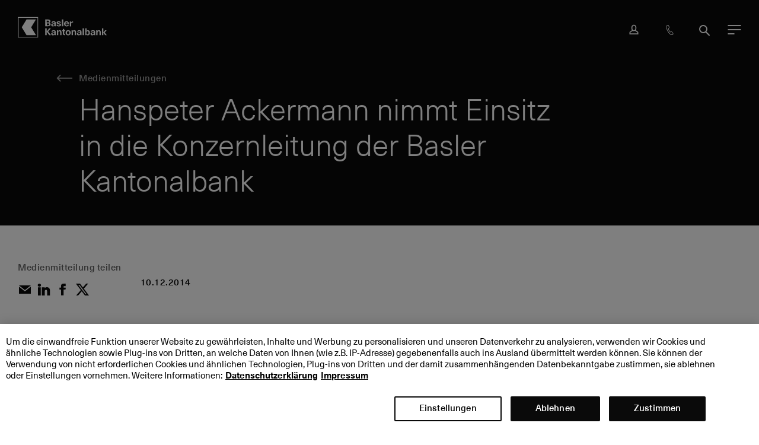

--- FILE ---
content_type: text/html; charset=utf-8
request_url: https://www.bkb.ch/de/die-basler-kantonalbank/medien/medienmitteilungen/2014/hanspeter-ackermann-nimmt-einsitz-in-die-konzernleitung-der-basler-kantonalbank
body_size: 361832
content:
<!doctype html>
<html lang="de" class="no-js">


<head>
  <meta charset="utf-8">
  <meta http-equiv="X-UA-Compatible" content="IE=edge">
  <title>Hanspeter Ackermann nimmt Einsitz in die Konzernleitung der Basler Kantonalbank - Basler Kantonalbank</title>
  <meta name="viewport" content="width=device-width, initial-scale=1">
  <meta name="theme-color" content="#0a0a0a">
  
  <meta name="robots" content="index, follow">

  <meta property="og:title" content="Hanspeter Ackermann nimmt Einsitz in die Konzernleitung der Basler Kantonalbank">

  <meta property="twitter:title" content="Hanspeter Ackermann nimmt Einsitz in die Konzernleitung der Basler Kantonalbank">

  <meta property="twitter:card" content="summary_large_image">

  <meta property="twitter:site" content="@BaslerKB">

  <meta property="twitter:creator" content="@BaslerKB">

  <meta property="og:url" content="https://www.bkb.ch/de/die-basler-kantonalbank/medien/medienmitteilungen/2014/hanspeter-ackermann-nimmt-einsitz-in-die-konzernleitung-der-basler-kantonalbank">

<link rel="canonical" href="https://www.bkb.ch/de/die-basler-kantonalbank/medien/medienmitteilungen/2014/hanspeter-ackermann-nimmt-einsitz-in-die-konzernleitung-der-basler-kantonalbank" >

  <link rel="stylesheet" href="/assets/css/main.min.css?v=c203ec5a6ce7134967f1ff947f4b3d63">
  <link href="/assets/media/img/favicon.png" rel="shortcut icon" >
  
<script src="https://cdn.cookielaw.org/scripttemplates/otSDKStub.js" data-document-language="true" type="text/javascript" charset="UTF-8" data-domain-script="7b423343-1b1e-4144-95fd-1b86d875b154" ></script>
<script type="text/javascript">
function OptanonWrapper() { }
</script>

  <script src="/assets/js/head.min.js?v=c203ec5a6ce7134967f1ff947f4b3d63"></script>
  <script>
    
      window.bkb.options["overlay"] = {"homeLink":"/de/die-basler-kantonalbank","i18n":{"close":"Schliessen","errorTitle":"Fehler","errorText":"Es ist ein Fehler aufgetreten. Bitte versuchen Sie es erneut.","home":"Home"}};
    
      window.bkb.options["clientEventTracker"] = {"api":"/de/api/clientevent/track"};
    
  </script>
  

  
  
      
</head>


<body class="LBody"  data-svgsprites-options='[&quot;/assets/media/svgsprite/base.svg&quot;,&quot;/assets/media/svgsprite/brand.svg&quot;]'>
  
  
    <div class="Skiplinks" data-init="skiplinks" role="navigation">
  <ul class="Skiplinks__list">
    
      <li class="Skiplinks__item">
        <a href="../../" accesskey="0" title="[ALT+0]" class="Skiplinks__link">Hauptbereich</a>
      </li>
    
      <li class="Skiplinks__item">
        <a href="#content" accesskey="1" title="[ALT+1]" class="Skiplinks__link">Inhalt</a>
      </li>
    
      <li class="Skiplinks__item">
        <a href="#navigation" accesskey="2" title="[ALT+2]" class="Skiplinks__link" data-skiplinks-trigger="theNavigationToggle">navigation</a>
      </li>
    
      <li class="Skiplinks__item">
        <a href="#search" accesskey="3" title="[ALT+3]" class="Skiplinks__link" data-skiplinks-trigger="theSearchToggle">Suche</a>
      </li>
    
  </ul>
</div>

  
  
    
      <div class="SystemNotifications" data-init="system-notifications" 
    data-system-notifications-options='{&quot;apiUrlGet&quot;: &quot;/de/api/systemmessage/scopednewmessages?sc_site=bkb.website&scopeShortId=e4fcdbe4a2794325a07cecb77e7f186b&quot;, &quot;apiUrlPost&quot;: &quot;/de/api/systemmessage/marksystemmessage?sc_site=bkb.website&quot;}' >
</div>
    
  
  

<div class="LWrapper
  
  ">

  
    <header class="TheHeader sg_the-header">
  <div class="TheHeader__wrap">
    <div class="TheHeader__bar-wrap">
      <div class="TheHeader__bar">
        <div class="TheNavigation" data-init="the-navigation" id="navigation" role="navigation">
  <div class="is-initialized" is="TheNavigation" inline-template active-elements-raw='["nav9F1B381891E348BA87F1E739E90679FE","nav9A7575A9C15C46ABAD97DC388E09CA22","nav7B893CF41A464001A10A0C16473ACF54","nav9208D1AE2B994FE0A57E77A95C54F5C4","navF221947034A54B3BA438682A1E47EC45","navE4FCDBE4A2794325A07CECB77E7F186B"]'>
    <div class="TheNavigation__app" v-bind:class="{'is-expanded': isModalOpen, 'is-toggling': isExpandedOrCollapsing }">
      <div class="TheNavigation__app-wrapper">
        <div class="TheNavigation__app-inner">
          <div class="TheNavigation__bar " v-bind:class="{'is-expanded': isModalOpen }">
            
              <a class="TheNavigation__logo-mobile" href="/de/die-basler-kantonalbank" title="">
                <svg class="TheNavigation__logo-img BIcon BIcon--logo" viewBox="0 0 200 46"
                  xmlns="http://www.w3.org/2000/svg">
                  <path
                    d="m104.7 38.13c-.23-.26-.34-.7-.34-1.31v-5.1h2.29v-2.09h-2.3v-2.83h-2.96v2.83h-1.83v2.08h1.83v5.42c0 1.24.28 2.15.85 2.7.57.54 1.52.81 2.78.81.59 0 1.2-.07 1.65-.2v-2c-.21.05-.51.09-.8.09-.53 0-.95-.14-1.18-.4zm-5.6-17.59h3.11v-15.18h-3.1v15.18zm-4.88 8.94c-.68 0-1.36.14-1.91.43-.55.3-1.03.71-1.4 1.21l-.11.17v-1.56h-2.8v10.91h3v-5.84c0-.97.2-1.74.6-2.25.4-.52.97-.77 1.63-.77.62 0 1.13.21 1.48.62.35.4.5 1.03.5 1.84v6.4h3.01v-6.6c0-1.45-.27-2.66-.99-3.42-.76-.8-1.7-1.14-3-1.14zm64.24 8.48a2.1 2.1 0 0 1 -1.83.9c-.72 0-1.33-.29-1.76-.91a4.7 4.7 0 0 1 -.66-2.65c0-1.1.22-2.03.66-2.65a2.07 2.07 0 0 1 1.76-.94c.75 0 1.38.29 1.83.93.45.63.64 1.6.64 2.66s-.2 2.02-.64 2.66zm1.63-7.73a4.05 4.05 0 0 0 -2.38-.68c-.62 0-1.22.14-1.77.42s-1 .67-1.32 1.17l-.01.02-.1.17v-5.87h-2.96v15.34h2.88v-1.62l.1.17v.01c.33.55.78.97 1.33 1.27.56.3 1.17.46 1.81.46a4.1 4.1 0 0 0 4-2.72c.37-.86.54-1.9.54-3.05s-.17-2.19-.53-3.06a4.34 4.34 0 0 0 -1.59-2.03zm-66.46-11.53c-.29.19-.78.34-1.32.34-.65 0-1.23-.2-1.58-.5-.34-.3-.52-.79-.53-1.32h-3.1c.03 1.27.44 2.17 1.31 2.82.88.64 2.25.94 3.84.94 1.52 0 2.84-.28 3.74-.9a3 3 0 0 0 1.33-2.54c0-.82-.21-1.4-.6-1.86-.33-.4-.94-.72-1.43-.9-.55-.2-1.36-.45-2.31-.7-.67-.16-1.22-.32-1.54-.42-.31-.1-.56-.26-.72-.42-.17-.16-.28-.5-.28-.77 0-.33.16-.69.44-.88.27-.19.73-.35 1.23-.35 1.23 0 1.9.62 1.9 1.72h2.95a3.22 3.22 0 0 0 -1.27-2.68c-.82-.63-2.09-.91-3.58-.91-.93 0-1.82.14-2.53.41s-1.29.7-1.67 1.2c-.4.51-.59 1.09-.59 1.73 0 .78.21 1.34.57 1.77.36.44.86.7 1.35.9.5.21 1.2.42 2.08.64.74.19 1.34.36 1.66.46.34.1.65.32.83.5.19.2.27.5.27.8 0 .35-.17.73-.46.92zm52.15 21.93h3.1v-15.17h-3.1v15.18zm-18.66-11.16c-.68 0-1.36.14-1.91.43-.55.3-1.03.71-1.4 1.21l-.11.17v-1.56h-2.81v10.91h3v-5.83c0-.97.2-1.74.6-2.25.4-.52.96-.77 1.63-.77.62 0 1.13.21 1.48.62.35.4.5 1.03.5 1.84v6.4h3.01v-6.6c0-1.45-.27-2.66-1-3.42-.75-.8-1.7-1.14-2.99-1.14zm-3.87-17.05c.38 0 .83.03 1.2.1v-2.6c-.31-.07-.65-.1-1.02-.1a3.2 3.2 0 0 0 -1.84.5 4.46 4.46 0 0 0 -1.62 1.8v-2.11h-3.08v10.97h3.11v-5.02c0-1.22.09-1.92.69-2.6.54-.64 1.49-.94 2.55-.94zm-7.9 25.52c-.48.62-1.21.9-2.02.9-.8 0-1.53-.28-2-.9a4.6 4.6 0 0 1 -.66-2.67c0-1.04.18-2.05.65-2.67.48-.62 1.2-.9 2.01-.9.8 0 1.54.28 2.01.9s.66 1.64.66 2.67a4.6 4.6 0 0 1 -.66 2.67zm1.01-7.78a6.21 6.21 0 0 0 -3.03-.7c-1.14 0-2.18.23-3.03.7a5.1 5.1 0 0 0 -2.03 2.03 6.5 6.5 0 0 0 -.71 3.08c0 1.17.25 2.2.7 3.08a5.1 5.1 0 0 0 2.04 2.03c.85.48 1.89.7 3.03.7 1.15 0 2.19-.22 3.03-.7a5.1 5.1 0 0 0 2.04-2.03c.46-.87.71-1.9.71-3.08a6.5 6.5 0 0 0 -.71-3.08 5.1 5.1 0 0 0 -2.04-2.03zm-9.24-15.92c.05-.82.32-1.6.77-2.01a2.45 2.45 0 0 1 1.7-.63c.67 0 1.24.22 1.7.64.47.42.65 1.2.7 2l.01.04h-4.89v-.04zm5.18 6.27a4.63 4.63 0 0 0 1.84-1.32 3.9 3.9 0 0 0 .84-1.81h-3.18c-.06.43-.25.8-.64 1.12-.38.3-.88.44-1.49.44-.73 0-1.35-.22-1.79-.71-.45-.51-.66-1.29-.7-2.36v-.04h7.93c0-1.06-.12-2.08-.32-2.81a5.02 5.02 0 0 0 -1.9-2.74 5.5 5.5 0 0 0 -3.23-.91 5.8 5.8 0 0 0 -3 .7 5.21 5.21 0 0 0 -1.97 2.08c-.43.85-.69 1.85-.69 2.94 0 1.16.22 2.2.66 3.1a4.96 4.96 0 0 0 2.01 2.11c.84.5 1.87.68 3.03.68.95 0 1.85-.15 2.6-.47zm-92.63-15.15-10.77 17.64 10.78 17.64h21.22l-10.8-17.64 10.79-17.64zm163 24.12c-.67 0-1.36.14-1.9.43-.55.3-1.03.71-1.41 1.21l-.1.17v-1.56h-2.82v10.91h3v-5.84c0-.97.2-1.74.6-2.25.41-.52.97-.77 1.64-.77.62 0 1.13.21 1.48.62.34.4.5 1.03.5 1.84v6.4h3v-6.6c0-1.45-.26-2.66-.99-3.42-.76-.8-1.7-1.14-3-1.14zm-42.67 6.4c0 .56-.04 1.04-.13 1.37-.08.33-.22.64-.47.9-.2.22-.51.42-.82.53-.3.12-.63.17-.96.17-.51 0-.9-.14-1.18-.41a1.56 1.56 0 0 1 -.44-1.13c0-.47.15-.92.43-1.17.33-.3.64-.46 1.34-.6.6-.13 1.39-.21 2.23-.26zm3.25-2.22c0-1.44-.31-2.48-1.2-3.26-.8-.72-2.04-.92-3.65-.92-1.54 0-2.89.32-3.7 1.06a3.7 3.7 0 0 0 -1.25 2.56h2.93c.04-.51.17-.92.5-1.21.32-.3.9-.49 1.5-.49.58 0 1.03.13 1.36.46.34.32.48.92.48 1.6v.56c-1.02.03-2.04.1-2.92.24-1.57.24-2.71.66-3.38 1.23a2.89 2.89 0 0 0 -1.03 2.24c0 .96.35 1.81 1.04 2.43.7.63 1.66.93 2.83.93 1.54 0 2.79-.63 3.58-1.73l.14-.22v.24c0 .55.07 1.04.17 1.45h2.9c-.2-.77-.3-1.78-.3-3zm52.29 1.12.01-.02 4.08-4.97h-3.47l-3.43 4.4-.37.46v-9.2h-3.03v15.2h3.03v-5.62l.38.5 3.67 5.11h3.59zm-113.32-18.55c0 .56-.04 1.04-.13 1.37-.08.33-.22.64-.47.9-.2.22-.51.42-.82.53-.3.12-.63.17-.96.17-.51 0-.9-.14-1.18-.41a1.56 1.56 0 0 1 -.44-1.13c0-.47.15-.93.43-1.17.34-.3.64-.46 1.34-.6.6-.13 1.4-.21 2.23-.26zm3.25-2.67c0-1.43-.3-2.47-1.19-3.25-.81-.73-2.05-.93-3.65-.93-1.55 0-2.9.32-3.7 1.06a3.7 3.7 0 0 0 -1.27 2.56h2.94c.03-.52.16-.92.49-1.22.32-.3.9-.48 1.5-.48.58 0 1.03.12 1.37.45.33.32.47.92.47 1.6v.56c-1.02.04-2.03.1-2.91.24-1.58.24-2.72.66-3.4 1.23a2.89 2.89 0 0 0 -1.02 2.25c0 .95.35 1.8 1.05 2.43.7.62 1.65.92 2.82.92 1.54 0 2.79-.63 3.59-1.73l.13-.21v.23c0 .55.07 1.04.17 1.45h2.9c-.2-.77-.3-1.77-.3-3v-4.17zm-20.14 4.75v-4.01h2.44c1.02 0 1.77.19 2.22.5.45.32.68.82.68 1.52 0 .66-.23 1.19-.67 1.5-.44.3-1.16.5-2.14.5h-2.53zm-.43-10.27h2.63c.94 0 1.63.15 2.06.46s.64.82.64 1.49c0 .69-.23 1.24-.69 1.55-.46.32-1.18.52-2.17.52h-2.47zm7.4 11.41a3.62 3.62 0 0 0 1.49-3.04c0-.97-.25-1.76-.75-2.33s-1.3-.98-2.37-1.2h-.03v-.1l.02-.01a4.15 4.15 0 0 0 2.01-1.37c.45-.58.67-1.3.67-2.17 0-1.2-.48-2.16-1.43-2.86-.96-.7-2.41-1.01-4.31-1.01h-5.81v15.18h6.36c1.76 0 3.15-.34 4.14-1.09zm98.38 16.43c0 .56-.05 1.04-.13 1.37-.09.33-.23.64-.47.9-.2.22-.52.42-.82.53-.31.12-.63.17-.96.17-.52 0-.9-.14-1.19-.41a1.55 1.55 0 0 1 -.43-1.13c0-.47.15-.92.42-1.17.34-.3.65-.46 1.34-.6.6-.13 1.4-.21 2.24-.26zm3.25-2.22c0-1.44-.31-2.48-1.2-3.26-.81-.72-2.05-.92-3.65-.92-1.54 0-2.89.32-3.7 1.06a3.71 3.71 0 0 0 -1.26 2.56h2.94c.04-.51.17-.92.49-1.21.33-.3.9-.49 1.5-.49.59 0 1.03.13 1.37.46.34.32.48.92.48 1.6v.56c-1.02.03-2.04.1-2.92.24-1.57.24-2.71.66-3.39 1.23a2.9 2.9 0 0 0 -1.02 2.24c0 .96.35 1.81 1.04 2.43.7.63 1.66.93 2.83.93 1.54 0 2.78-.63 3.58-1.73l.14-.22v.24c0 .55.07 1.04.16 1.45h2.91c-.2-.77-.3-1.78-.3-3zm-91.7 2.22c0 .56-.04 1.04-.13 1.37-.08.33-.22.64-.47.9-.2.22-.51.42-.82.53-.3.12-.63.17-.96.17-.51 0-.9-.14-1.18-.41a1.56 1.56 0 0 1 -.44-1.13c0-.47.15-.92.43-1.17.34-.3.64-.46 1.34-.6.6-.13 1.4-.21 2.23-.26zm3.25-2.22c0-1.44-.31-2.48-1.19-3.26-.82-.72-2.05-.92-3.65-.92-1.55 0-2.9.32-3.71 1.06a3.7 3.7 0 0 0 -1.25 2.56h2.94c.03-.51.16-.92.49-1.21.32-.3.9-.49 1.5-.49.58 0 1.03.13 1.37.46.33.32.47.92.47 1.6v.56c-1.02.03-2.03.1-2.91.24-1.58.24-2.72.66-3.4 1.23a2.89 2.89 0 0 0 -1.02 2.24c0 .96.35 1.81 1.05 2.43.7.63 1.65.93 2.82.93 1.54 0 2.79-.63 3.59-1.73l.13-.22v.24c0 .55.07 1.04.17 1.45h2.9c-.2-.77-.3-1.78-.3-3zm-11.22-8.2h-3.83l-5.44 7.1v-7.1h-3.2v15.18h3.2v-7.66l5.73 7.66h3.96l-6.3-8.03zm-72.48 19.2h42.66v-42.87h-42.66zm-1.78 1.34h45.78v-46h-45.78z"
                    fill-rule="evenodd"></path>
                </svg>
              </a>
            

            
            <transition name="the-navigation" style="display: contents;">
              <div class="TheNavigation__main-mobile" id="TheNavigation__main" v-show="isMainVisible">
                <transition name="the-navigation" style="display: contents;">
                  <div class="TheNavigation__headup" v-show="isHeadUpExpanded">
                    <div class="HeadUpMobile" data-init="head-up-mobile">
  <div is="HeadUpMobile"></div>
</div>

                  </div>
                </transition>

                
                  <nav class="TheNavigation__main-nav TheNavigation__nav" aria-label="Bereiche">
                    
                      <transition name="the-navigation" style="display: contents;">
                        <div class="TheNavigation__main-mobile-level TheNavigation__main-mobile-level--l0"
  v-show="isLevelExpanded(0)">
  <div class="TheNavigation__main-mobile-wrapper TheNavigation__main-mobile-wrapper--l0">
    <div class="TheNavigation__main-mobile-inner TheNavigation__main-mobile-inner--l0">
      <div class="TheNavigation__main-mobile-back TheNavigation__main-mobile-back--l0"
        v-bind:class="{ 'is-active-parent': isChildLevelExpanded(0) }">
        
          <button type="button" class="BLink" v-on:click="back()">
            <svg class="BIcon BIcon--arrow-back" focusable="false">
              <use xlink:href="#arrow-back"></use>
            </svg>
            <span class="BLink__text">Bereiche</span>
          </button>
        
      </div>
      
      <ul class="TheNavigation__main-mobile-items TheNavigation__main-mobile-items--l0"
        v-list-indicator="0" ref="list-indicator-l0">
        
          <li
            class="TheNavigation__main-mobile-item TheNavigation__main-mobile-item--l1">
            
              <a href="/de/privatkunden" class="BLink TheNavigation__main-mobile-item-link" v-bind:aria-current="isInActivePath('nav311CCDAA3ACA4AA697966A2CF9F8B535')"
                data-the-new-navigation-id="nav311CCDAA3ACA4AA697966A2CF9F8B535" role="button" aria-haspopup="true"
                v-bind:aria-expanded="isLevelExpanded(1, 'nav311CCDAA3ACA4AA697966A2CF9F8B535')"
                v-on:click="toggle(1, 'nav311CCDAA3ACA4AA697966A2CF9F8B535', $event)">
                <svg class="BIcon BIcon--arrow-right-chevron" focusable="false">
                  <use xlink:href="#arrow-right-chevron"></use>
                </svg>
                <span class="BLink__text">Private</span>
              </a>
              <transition name="the-navigation">
                <div class="TheNavigation__main-mobile-level TheNavigation__main-mobile-level--l1"
  v-show="isLevelExpanded(1, 'nav311CCDAA3ACA4AA697966A2CF9F8B535')">
  <div class="TheNavigation__main-mobile-wrapper TheNavigation__main-mobile-wrapper--l1">
    <div class="TheNavigation__main-mobile-inner TheNavigation__main-mobile-inner--l1">
      <div class="TheNavigation__main-mobile-back TheNavigation__main-mobile-back--l1"
        v-bind:class="{ 'is-active-parent': isChildLevelExpanded(1) }">
          <a v-show="isHeading(1)" href="/de/privatkunden" class="BLink">
            <span class="BLink__text">Private</span>
          </a>
          <button v-show="!isHeading(1)" class="BLink" v-on:click="back()">
            <svg class="BIcon BIcon--arrow-back" focusable="false">
              <use xlink:href="#arrow-back"></use>
            </svg>
            <span class="BLink__text">Private</span>
          </button>
      </div>

      <ul class="TheNavigation__main-mobile-items TheNavigation__main-mobile-items--l1"
        v-list-indicator="1" ref="list-indicator-l1">
        
          <li
            class="TheNavigation__main-mobile-item TheNavigation__main-mobile-item--l2">
            
              <a href="/de/privatkunden/kundin-oder-kunde-werden" class="BLink TheNavigation__main-mobile-item-link" v-bind:aria-current="isInActivePath('nav8A0AFFB538AC49B9AD9E509B6F193EB7')"
                data-the-new-navigation-id="nav8A0AFFB538AC49B9AD9E509B6F193EB7" role="button" aria-haspopup="true"
                v-bind:aria-expanded="isLevelExpanded(2, 'nav8A0AFFB538AC49B9AD9E509B6F193EB7')"
                v-on:click="toggle(2, 'nav8A0AFFB538AC49B9AD9E509B6F193EB7', $event)">
                <svg class="BIcon BIcon--arrow-right-chevron" focusable="false">
                  <use xlink:href="#arrow-right-chevron"></use>
                </svg>
                <span class="BLink__text">Kundin oder Kunde werden</span>
              </a>
              <transition name="the-navigation">
                <div class="TheNavigation__main-mobile-level TheNavigation__main-mobile-level--l2"
  v-show="isLevelExpanded(2, 'nav8A0AFFB538AC49B9AD9E509B6F193EB7')">
  <div class="TheNavigation__main-mobile-wrapper TheNavigation__main-mobile-wrapper--l2">
    <div class="TheNavigation__main-mobile-inner TheNavigation__main-mobile-inner--l2">
      <div class="TheNavigation__main-mobile-back TheNavigation__main-mobile-back--l2"
        v-bind:class="{ 'is-active-parent': isChildLevelExpanded(2) }">
        <a v-show="isHeading(2)" href="/de/privatkunden/kundin-oder-kunde-werden" class="BLink">
          <span class="BLink__text">Kundin oder Kunde werden</span>
        </a>
        <button v-show="!isHeading(2)" class="BLink" v-on:click="back()">
          <svg class="BIcon BIcon--arrow-back" focusable="false">
            <use xlink:href="#arrow-back"></use>
          </svg>
          <span class="BLink__text">Kundin oder Kunde werden</span>
        </button>
      </div>

      
        <p class="TheNavigation__group-title">Willkommen bei der BKB</p>
        <ul class="TheNavigation__main-mobile-items TheNavigation__main-mobile-items--l3"
          v-list-indicator="3" ref="list-indicator-l3">
          
            <li class="TheNavigation__main-mobile-item TheNavigation__main-mobile-item--l4">
              <a href="https://onboarding.bkb.ch/?productIds=privatkontoChf&amp;utm_source=bkb&amp;utm_medium=online&amp;utm_campaign=onboarding&amp;utm_content=navigation&amp;utm_term=willkommen" class="BLink" data-the-new-navigation-id="nav63A2A514BD7F496FABA56C568C33F19D" data-no-children="true" v-bind:aria-current="isInActivePath('nav63A2A514BD7F496FABA56C568C33F19D')">
                <span class="BLink__text">Kundin oder Kunde werden</span>
              </a>
            </li>
          
            <li class="TheNavigation__main-mobile-item TheNavigation__main-mobile-item--l4">
              <a href="/de/privatkunden/kundin-oder-kunde-werden/bankwechsel" class="BLink" data-the-new-navigation-id="navDC734F8004E6487BBD5F74FA964655BF" data-no-children="true" v-bind:aria-current="isInActivePath('navDC734F8004E6487BBD5F74FA964655BF')">
                <span class="BLink__text">Bankwechsel leicht gemacht</span>
              </a>
            </li>
          
            <li class="TheNavigation__main-mobile-item TheNavigation__main-mobile-item--l4">
              <a href="/de/privatkunden/kundin-oder-kunde-werden" class="BLink" data-the-new-navigation-id="navDE68619DFBAC4E0883D979583421A661" data-no-children="true" v-bind:aria-current="isInActivePath('navDE68619DFBAC4E0883D979583421A661')">
                <span class="BLink__text">Warum BKB?</span>
              </a>
            </li>
          
            <li class="TheNavigation__main-mobile-item TheNavigation__main-mobile-item--l4">
              <a href="/de/privatkunden/hypotheken-und-kredite/hypothek-wechseln-die-gesamtberatung-ist-entscheidend" class="BLink" data-the-new-navigation-id="nav98078F3649A14736AFE1AAF2D4DE9707" data-no-children="true" v-bind:aria-current="isInActivePath('nav98078F3649A14736AFE1AAF2D4DE9707')">
                <span class="BLink__text">Hypothek zur BKB wechseln</span>
              </a>
            </li>
          
        </ul>
      
        <p class="TheNavigation__group-title">Gemeinsam die beste Lösung finden</p>
        <ul class="TheNavigation__main-mobile-items TheNavigation__main-mobile-items--l3"
          v-list-indicator="3" ref="list-indicator-l3">
          
            <li class="TheNavigation__main-mobile-item TheNavigation__main-mobile-item--l4">
              <a href="/de/privatkunden/beratungsgespraech" class="BLink" data-the-new-navigation-id="nav2B87CCF80DA84C9B95C3522AB1463EC6" data-no-children="true" v-bind:aria-current="isInActivePath('nav2B87CCF80DA84C9B95C3522AB1463EC6')">
                <span class="BLink__text">Beratungsgespräch vereinbaren</span>
              </a>
            </li>
          
            <li class="TheNavigation__main-mobile-item TheNavigation__main-mobile-item--l4">
              <a href="/de/privatkunden/kundin-oder-kunde-werden/zielbasierte-beratung-so-erreichen-sie-ihre-persoenlichen-lebensziele" class="BLink" data-the-new-navigation-id="navBB94C9913AEC49799C9CB93946535C9F" data-no-children="true" v-bind:aria-current="isInActivePath('navBB94C9913AEC49799C9CB93946535C9F')">
                <span class="BLink__text">Zielbasierte Beratung: So erreichen Sie Ihre persönlichen Lebensziele</span>
              </a>
            </li>
          
            <li class="TheNavigation__main-mobile-item TheNavigation__main-mobile-item--l4">
              <a href="/de/die-basler-kantonalbank/kontakt-services/filialen" class="BLink" data-the-new-navigation-id="nav3A3DA2570C4B4CD28D9EA21EA75F28D9" data-no-children="true" v-bind:aria-current="isInActivePath('nav3A3DA2570C4B4CD28D9EA21EA75F28D9')">
                <span class="BLink__text">Wo Sie uns finden</span>
              </a>
            </li>
          
        </ul>
      
    </div>
  </div>
</div>

              </transition>
            
          </li>
        
          <li
            class="TheNavigation__main-mobile-item TheNavigation__main-mobile-item--l2">
            
              <a href="/de/privatkunden/konten-und-karten" class="BLink TheNavigation__main-mobile-item-link" v-bind:aria-current="isInActivePath('navEFF58AD60D6040E4B0AFA343FC635EAF')"
                data-the-new-navigation-id="navEFF58AD60D6040E4B0AFA343FC635EAF" role="button" aria-haspopup="true"
                v-bind:aria-expanded="isLevelExpanded(2, 'navEFF58AD60D6040E4B0AFA343FC635EAF')"
                v-on:click="toggle(2, 'navEFF58AD60D6040E4B0AFA343FC635EAF', $event)">
                <svg class="BIcon BIcon--arrow-right-chevron" focusable="false">
                  <use xlink:href="#arrow-right-chevron"></use>
                </svg>
                <span class="BLink__text">Konten &amp; Karten</span>
              </a>
              <transition name="the-navigation">
                <div class="TheNavigation__main-mobile-level TheNavigation__main-mobile-level--l2"
  v-show="isLevelExpanded(2, 'navEFF58AD60D6040E4B0AFA343FC635EAF')">
  <div class="TheNavigation__main-mobile-wrapper TheNavigation__main-mobile-wrapper--l2">
    <div class="TheNavigation__main-mobile-inner TheNavigation__main-mobile-inner--l2">
      <div class="TheNavigation__main-mobile-back TheNavigation__main-mobile-back--l2"
        v-bind:class="{ 'is-active-parent': isChildLevelExpanded(2) }">
        <a v-show="isHeading(2)" href="/de/privatkunden/konten-und-karten" class="BLink">
          <span class="BLink__text">Konten &amp; Karten</span>
        </a>
        <button v-show="!isHeading(2)" class="BLink" v-on:click="back()">
          <svg class="BIcon BIcon--arrow-back" focusable="false">
            <use xlink:href="#arrow-back"></use>
          </svg>
          <span class="BLink__text">Konten &amp; Karten</span>
        </button>
      </div>

      
        <p class="TheNavigation__group-title">Konten</p>
        <ul class="TheNavigation__main-mobile-items TheNavigation__main-mobile-items--l3"
          v-list-indicator="3" ref="list-indicator-l3">
          
            <li class="TheNavigation__main-mobile-item TheNavigation__main-mobile-item--l4">
              <a href="/de/privatkunden/konten-und-karten/kinder" class="BLink" data-the-new-navigation-id="navA24ADA3C339946BCB69E646E60BD321E" data-no-children="true" v-bind:aria-current="isInActivePath('navA24ADA3C339946BCB69E646E60BD321E')">
                <span class="BLink__text">Clever sparen für Kinder</span>
              </a>
            </li>
          
            <li class="TheNavigation__main-mobile-item TheNavigation__main-mobile-item--l4">
              <a href="/de/privatkunden/konten-und-karten/fuer-alle-unter-30" class="BLink" data-the-new-navigation-id="navDD26EAB32B1D48F8ADD5AAED31B4C8CC" data-no-children="true" v-bind:aria-current="isInActivePath('navDD26EAB32B1D48F8ADD5AAED31B4C8CC')">
                <span class="BLink__text">Angebot für alle unter 30</span>
              </a>
            </li>
          
            <li class="TheNavigation__main-mobile-item TheNavigation__main-mobile-item--l4">
              <a href="/de/privatkunden/konten-und-karten/privatkonten" class="BLink" data-the-new-navigation-id="nav22BEB2D5A1BE49588F42DE071E463EC0" data-no-children="true" v-bind:aria-current="isInActivePath('nav22BEB2D5A1BE49588F42DE071E463EC0')">
                <span class="BLink__text">Privatkonten</span>
              </a>
            </li>
          
            <li class="TheNavigation__main-mobile-item TheNavigation__main-mobile-item--l4">
              <a href="/de/privatkunden/konten-und-karten/sparkonten" class="BLink" data-the-new-navigation-id="nav41CE69B796424BC392FEB7C2AB28436F" data-no-children="true" v-bind:aria-current="isInActivePath('nav41CE69B796424BC392FEB7C2AB28436F')">
                <span class="BLink__text">Sparkonten</span>
              </a>
            </li>
          
        </ul>
      
        <p class="TheNavigation__group-title">Karten</p>
        <ul class="TheNavigation__main-mobile-items TheNavigation__main-mobile-items--l3"
          v-list-indicator="3" ref="list-indicator-l3">
          
            <li class="TheNavigation__main-mobile-item TheNavigation__main-mobile-item--l4">
              <a href="/de/privatkunden/konten-und-karten/debitkarten" class="BLink" data-the-new-navigation-id="navF33124751298411DB940DA011ED76AB7" data-no-children="true" v-bind:aria-current="isInActivePath('navF33124751298411DB940DA011ED76AB7')">
                <span class="BLink__text">Debitkarten</span>
              </a>
            </li>
          
            <li class="TheNavigation__main-mobile-item TheNavigation__main-mobile-item--l4">
              <a href="/de/privatkunden/konten-und-karten/kreditkarten" class="BLink" data-the-new-navigation-id="navF62AB9C652D549418CFEFFD26CEE135C" data-no-children="true" v-bind:aria-current="isInActivePath('navF62AB9C652D549418CFEFFD26CEE135C')">
                <span class="BLink__text">Kreditkarten</span>
              </a>
            </li>
          
        </ul>
      
        <p class="TheNavigation__group-title">Weitere Informationen</p>
        <ul class="TheNavigation__main-mobile-items TheNavigation__main-mobile-items--l3"
          v-list-indicator="3" ref="list-indicator-l3">
          
            <li class="TheNavigation__main-mobile-item TheNavigation__main-mobile-item--l4">
              <a href="/de/privatkunden/konten-und-karten/zahlungsverkehr" class="BLink" data-the-new-navigation-id="nav3FD557B4ACCB4675942B23988D8C2F28" data-no-children="true" v-bind:aria-current="isInActivePath('nav3FD557B4ACCB4675942B23988D8C2F28')">
                <span class="BLink__text">Zahlungsverkehr</span>
              </a>
            </li>
          
            <li class="TheNavigation__main-mobile-item TheNavigation__main-mobile-item--l4">
              <a href="/de/privatkunden/konten-und-karten/konditionen-und-zinssaetze" class="BLink" data-the-new-navigation-id="nav1F2634C6DFBE49E58CED0C3DF6E87FDC" data-no-children="true" v-bind:aria-current="isInActivePath('nav1F2634C6DFBE49E58CED0C3DF6E87FDC')">
                <span class="BLink__text">Konditionen &amp; Zinssätze</span>
              </a>
            </li>
          
        </ul>
      
    </div>
  </div>
</div>

              </transition>
            
          </li>
        
          <li
            class="TheNavigation__main-mobile-item TheNavigation__main-mobile-item--l2">
            
              <a href="/de/privatkunden/anlegen" class="BLink TheNavigation__main-mobile-item-link" v-bind:aria-current="isInActivePath('navB84EB2F6197944F5A7ACCF5923D032A7')"
                data-the-new-navigation-id="navB84EB2F6197944F5A7ACCF5923D032A7" role="button" aria-haspopup="true"
                v-bind:aria-expanded="isLevelExpanded(2, 'navB84EB2F6197944F5A7ACCF5923D032A7')"
                v-on:click="toggle(2, 'navB84EB2F6197944F5A7ACCF5923D032A7', $event)">
                <svg class="BIcon BIcon--arrow-right-chevron" focusable="false">
                  <use xlink:href="#arrow-right-chevron"></use>
                </svg>
                <span class="BLink__text">Anlegen</span>
              </a>
              <transition name="the-navigation">
                <div class="TheNavigation__main-mobile-level TheNavigation__main-mobile-level--l2"
  v-show="isLevelExpanded(2, 'navB84EB2F6197944F5A7ACCF5923D032A7')">
  <div class="TheNavigation__main-mobile-wrapper TheNavigation__main-mobile-wrapper--l2">
    <div class="TheNavigation__main-mobile-inner TheNavigation__main-mobile-inner--l2">
      <div class="TheNavigation__main-mobile-back TheNavigation__main-mobile-back--l2"
        v-bind:class="{ 'is-active-parent': isChildLevelExpanded(2) }">
        <a v-show="isHeading(2)" href="/de/privatkunden/anlegen" class="BLink">
          <span class="BLink__text">Anlegen</span>
        </a>
        <button v-show="!isHeading(2)" class="BLink" v-on:click="back()">
          <svg class="BIcon BIcon--arrow-back" focusable="false">
            <use xlink:href="#arrow-back"></use>
          </svg>
          <span class="BLink__text">Anlegen</span>
        </button>
      </div>

      
        <p class="TheNavigation__group-title">Dienstleistungen und Lösungen</p>
        <ul class="TheNavigation__main-mobile-items TheNavigation__main-mobile-items--l3"
          v-list-indicator="3" ref="list-indicator-l3">
          
            <li class="TheNavigation__main-mobile-item TheNavigation__main-mobile-item--l4">
              <a href="/de/privatkunden/anlegen/beratungspakete" class="BLink" data-the-new-navigation-id="navCC66E5E71155499F912C09094A777512" data-no-children="true" v-bind:aria-current="isInActivePath('navCC66E5E71155499F912C09094A777512')">
                <span class="BLink__text">Anlageberatung</span>
              </a>
            </li>
          
            <li class="TheNavigation__main-mobile-item TheNavigation__main-mobile-item--l4">
              <a href="/de/privatkunden/anlegen/vermoegensverwaltung" class="BLink" data-the-new-navigation-id="nav240E1B422AFC4858995E333232D76ABE" data-no-children="true" v-bind:aria-current="isInActivePath('nav240E1B422AFC4858995E333232D76ABE')">
                <span class="BLink__text">Vermögensverwaltung</span>
              </a>
            </li>
          
            <li class="TheNavigation__main-mobile-item TheNavigation__main-mobile-item--l4">
              <a href="/de/privatkunden/anlegen/anlageloesungen" class="BLink" data-the-new-navigation-id="nav26AE7E0E81CC4D548F31394BDB4171F6" data-no-children="true" v-bind:aria-current="isInActivePath('nav26AE7E0E81CC4D548F31394BDB4171F6')">
                <span class="BLink__text">Anlagelösungen</span>
              </a>
            </li>
          
            <li class="TheNavigation__main-mobile-item TheNavigation__main-mobile-item--l4">
              <a href="/de/privatkunden/anlegen/anlageprodukte" class="BLink" data-the-new-navigation-id="nav14644120EA65492A85DF5B3ED39EC88B" data-no-children="true" v-bind:aria-current="isInActivePath('nav14644120EA65492A85DF5B3ED39EC88B')">
                <span class="BLink__text">Anlageprodukte</span>
              </a>
            </li>
          
            <li class="TheNavigation__main-mobile-item TheNavigation__main-mobile-item--l4">
              <a href="/de/privatkunden/anlegen/easy-trading" class="BLink" data-the-new-navigation-id="navF3BA571D431F488D933E1DE22CE24795" data-no-children="true" v-bind:aria-current="isInActivePath('navF3BA571D431F488D933E1DE22CE24795')">
                <span class="BLink__text">BKB Easy-Trading</span>
              </a>
            </li>
          
        </ul>
      
        <p class="TheNavigation__group-title">Entwicklungen an den Märkten</p>
        <ul class="TheNavigation__main-mobile-items TheNavigation__main-mobile-items--l3"
          v-list-indicator="3" ref="list-indicator-l3">
          
            <li class="TheNavigation__main-mobile-item TheNavigation__main-mobile-item--l4">
              <a href="/de/privatkunden/anlegen/investment-letter?tag=88ef3e1094874cf2946dac55726e591f" class="BLink" data-the-new-navigation-id="nav81941C60977B4A5E988FEC896FE726DA" data-no-children="true" v-bind:aria-current="isInActivePath('nav81941C60977B4A5E988FEC896FE726DA')">
                <span class="BLink__text">CIO-Kommentar</span>
              </a>
            </li>
          
            <li class="TheNavigation__main-mobile-item TheNavigation__main-mobile-item--l4">
              <a href="/de/privatkunden/anlegen/investment-letter?tag=5749279d2d7d48c6a5f000c73fca60c9" class="BLink" data-the-new-navigation-id="navEA39BBA3F0B04C46AA1DFDF9542CAB27" data-no-children="true" v-bind:aria-current="isInActivePath('navEA39BBA3F0B04C46AA1DFDF9542CAB27')">
                <span class="BLink__text">Investment Letter</span>
              </a>
            </li>
          
        </ul>
      
        <p class="TheNavigation__group-title">Börse und Märkte</p>
        <ul class="TheNavigation__main-mobile-items TheNavigation__main-mobile-items--l3"
          v-list-indicator="3" ref="list-indicator-l3">
          
            <li class="TheNavigation__main-mobile-item TheNavigation__main-mobile-item--l4">
              <a href="https://quotes.bkb.ch/" class="BLink" data-the-new-navigation-id="navF4B86697BD944A2D9D6133F46E591C84" data-no-children="true" v-bind:aria-current="isInActivePath('navF4B86697BD944A2D9D6133F46E591C84')">
                <span class="BLink__text">Marktinformationen</span>
              </a>
            </li>
          
            <li class="TheNavigation__main-mobile-item TheNavigation__main-mobile-item--l4">
              <a href="https://kurznotiert.bkb.ch/" class="BLink" data-the-new-navigation-id="nav82E662BED6F342FD809A5DCEFBDA6513" data-no-children="true" v-bind:aria-current="isInActivePath('nav82E662BED6F342FD809A5DCEFBDA6513')">
                <span class="BLink__text">Kurz notiert: Live-Finanznachrichten </span>
              </a>
            </li>
          
        </ul>
      
    </div>
  </div>
</div>

              </transition>
            
          </li>
        
          <li
            class="TheNavigation__main-mobile-item TheNavigation__main-mobile-item--l2">
            
              <a href="/de/privatkunden/hypotheken-und-kredite" class="BLink TheNavigation__main-mobile-item-link" v-bind:aria-current="isInActivePath('navB4C5699437814A579C2D8127D1C66BE0')"
                data-the-new-navigation-id="navB4C5699437814A579C2D8127D1C66BE0" role="button" aria-haspopup="true"
                v-bind:aria-expanded="isLevelExpanded(2, 'navB4C5699437814A579C2D8127D1C66BE0')"
                v-on:click="toggle(2, 'navB4C5699437814A579C2D8127D1C66BE0', $event)">
                <svg class="BIcon BIcon--arrow-right-chevron" focusable="false">
                  <use xlink:href="#arrow-right-chevron"></use>
                </svg>
                <span class="BLink__text">Hypotheken &amp; Kredite</span>
              </a>
              <transition name="the-navigation">
                <div class="TheNavigation__main-mobile-level TheNavigation__main-mobile-level--l2"
  v-show="isLevelExpanded(2, 'navB4C5699437814A579C2D8127D1C66BE0')">
  <div class="TheNavigation__main-mobile-wrapper TheNavigation__main-mobile-wrapper--l2">
    <div class="TheNavigation__main-mobile-inner TheNavigation__main-mobile-inner--l2">
      <div class="TheNavigation__main-mobile-back TheNavigation__main-mobile-back--l2"
        v-bind:class="{ 'is-active-parent': isChildLevelExpanded(2) }">
        <a v-show="isHeading(2)" href="/de/privatkunden/hypotheken-und-kredite" class="BLink">
          <span class="BLink__text">Hypotheken &amp; Kredite</span>
        </a>
        <button v-show="!isHeading(2)" class="BLink" v-on:click="back()">
          <svg class="BIcon BIcon--arrow-back" focusable="false">
            <use xlink:href="#arrow-back"></use>
          </svg>
          <span class="BLink__text">Hypotheken &amp; Kredite</span>
        </button>
      </div>

      
        <p class="TheNavigation__group-title">Alles zum Eigenheim</p>
        <ul class="TheNavigation__main-mobile-items TheNavigation__main-mobile-items--l3"
          v-list-indicator="3" ref="list-indicator-l3">
          
            <li class="TheNavigation__main-mobile-item TheNavigation__main-mobile-item--l4">
              <a href="/de/privatkunden/hypotheken-und-kredite/haus-oder-wohnung-kaufen-und-finanzieren-alles-was-sie-wissen-muessen" class="BLink" data-the-new-navigation-id="nav448768F64A20478E877B57AFC78B582A" data-no-children="true" v-bind:aria-current="isInActivePath('nav448768F64A20478E877B57AFC78B582A')">
                <span class="BLink__text">Kaufen</span>
              </a>
            </li>
          
            <li class="TheNavigation__main-mobile-item TheNavigation__main-mobile-item--l4">
              <a href="/de/privatkunden/hypotheken-und-kredite/bauen-sie-ihr-haus-selber-statt-ewig-davon-zu-traeumen" class="BLink" data-the-new-navigation-id="navCA5C325B51C64627BA8DA9737DC96E4A" data-no-children="true" v-bind:aria-current="isInActivePath('navCA5C325B51C64627BA8DA9737DC96E4A')">
                <span class="BLink__text">Bauen</span>
              </a>
            </li>
          
            <li class="TheNavigation__main-mobile-item TheNavigation__main-mobile-item--l4">
              <a href="/de/privatkunden/hypotheken-und-kredite/renovationen-und-umbauten-zahlen-sich-langfristig-fuer-sie-aus" class="BLink" data-the-new-navigation-id="nav157E1958D7D146F4828B8B91EB3DB2CD" data-no-children="true" v-bind:aria-current="isInActivePath('nav157E1958D7D146F4828B8B91EB3DB2CD')">
                <span class="BLink__text">Renovieren</span>
              </a>
            </li>
          
            <li class="TheNavigation__main-mobile-item TheNavigation__main-mobile-item--l4">
              <a href="/de/privatkunden/hypotheken-und-kredite/wohneigentum-verkaufen-das-muessen-sie-wissen" class="BLink" data-the-new-navigation-id="nav20ADF3342603475B97D69704C8B361EF" data-no-children="true" v-bind:aria-current="isInActivePath('nav20ADF3342603475B97D69704C8B361EF')">
                <span class="BLink__text">Verkaufen</span>
              </a>
            </li>
          
            <li class="TheNavigation__main-mobile-item TheNavigation__main-mobile-item--l4">
              <a href="/de/privatkunden/hypotheken-und-kredite/hypothek-schicksalsschlag-todesfall-abgesichert" class="BLink" data-the-new-navigation-id="navAC120B1FE3064D01AAF8F7ED1094F553" data-no-children="true" v-bind:aria-current="isInActivePath('navAC120B1FE3064D01AAF8F7ED1094F553')">
                <span class="BLink__text">Absichern</span>
              </a>
            </li>
          
            <li class="TheNavigation__main-mobile-item TheNavigation__main-mobile-item--l4">
              <a href="/de/privatkunden/hypotheken-und-kredite/hypothek-wechseln-die-gesamtberatung-ist-entscheidend" class="BLink" data-the-new-navigation-id="nav3ED799DB2F3F44A8AA2538D10B6DA639" data-no-children="true" v-bind:aria-current="isInActivePath('nav3ED799DB2F3F44A8AA2538D10B6DA639')">
                <span class="BLink__text">Hypothek transferieren</span>
              </a>
            </li>
          
        </ul>
      
        <p class="TheNavigation__group-title">Hypothekarlösungen</p>
        <ul class="TheNavigation__main-mobile-items TheNavigation__main-mobile-items--l3"
          v-list-indicator="3" ref="list-indicator-l3">
          
            <li class="TheNavigation__main-mobile-item TheNavigation__main-mobile-item--l4">
              <a href="/de/privatkunden/hypotheken-und-kredite/hypotheken" class="BLink" data-the-new-navigation-id="navADB9FE09A84C4C5F80666A61EB14F9BC" data-no-children="true" v-bind:aria-current="isInActivePath('navADB9FE09A84C4C5F80666A61EB14F9BC')">
                <span class="BLink__text">Hypothekarlösungen</span>
              </a>
            </li>
          
        </ul>
      
        <p class="TheNavigation__group-title">Unsere Tools und Hilfsmittel</p>
        <ul class="TheNavigation__main-mobile-items TheNavigation__main-mobile-items--l3"
          v-list-indicator="3" ref="list-indicator-l3">
          
            <li class="TheNavigation__main-mobile-item TheNavigation__main-mobile-item--l4">
              <a href="/de/privatkunden/hypotheken-und-kredite/hypothekenrechner" class="BLink" data-the-new-navigation-id="nav944C80286C31452591BD9754B1A82666" data-no-children="true" v-bind:aria-current="isInActivePath('nav944C80286C31452591BD9754B1A82666')">
                <span class="BLink__text">Hypothekenrechner</span>
              </a>
            </li>
          
            <li class="TheNavigation__main-mobile-item TheNavigation__main-mobile-item--l4">
              <a href="/de/privatkunden/hypotheken-und-kredite/mieten-oder-kaufen" class="BLink" data-the-new-navigation-id="navD31A3B6D7C6149B391522BD1C261E958" data-no-children="true" v-bind:aria-current="isInActivePath('navD31A3B6D7C6149B391522BD1C261E958')">
                <span class="BLink__text">Mieten oder Kaufen</span>
              </a>
            </li>
          
            <li class="TheNavigation__main-mobile-item TheNavigation__main-mobile-item--l4">
              <a href="/de/privatkunden/hypotheken-und-kredite/renovationen-und-umbauten-zahlen-sich-langfristig-fuer-sie-aus" class="BLink" data-the-new-navigation-id="nav4315DD35BCEE4254A7C00DF40F178D02" data-no-children="true" v-bind:aria-current="isInActivePath('nav4315DD35BCEE4254A7C00DF40F178D02')">
                <span class="BLink__text">Renovationsrechner</span>
              </a>
            </li>
          
            <li class="TheNavigation__main-mobile-item TheNavigation__main-mobile-item--l4">
              <a href="/de/privatkunden/hypotheken-und-kredite/finanzierungsanfrage" class="BLink" data-the-new-navigation-id="navF483BCD9091648B98453728D65931AD0" data-no-children="true" v-bind:aria-current="isInActivePath('navF483BCD9091648B98453728D65931AD0')">
                <span class="BLink__text">Finanzierungsanfrage</span>
              </a>
            </li>
          
        </ul>
      
    </div>
  </div>
</div>

              </transition>
            
          </li>
        
          <li
            class="TheNavigation__main-mobile-item TheNavigation__main-mobile-item--l2">
            
              <a href="/de/privatkunden/vorsorge" class="BLink TheNavigation__main-mobile-item-link" v-bind:aria-current="isInActivePath('navE2C750D817084D55B43BD9957F1D4905')"
                data-the-new-navigation-id="navE2C750D817084D55B43BD9957F1D4905" role="button" aria-haspopup="true"
                v-bind:aria-expanded="isLevelExpanded(2, 'navE2C750D817084D55B43BD9957F1D4905')"
                v-on:click="toggle(2, 'navE2C750D817084D55B43BD9957F1D4905', $event)">
                <svg class="BIcon BIcon--arrow-right-chevron" focusable="false">
                  <use xlink:href="#arrow-right-chevron"></use>
                </svg>
                <span class="BLink__text">Vorsorge</span>
              </a>
              <transition name="the-navigation">
                <div class="TheNavigation__main-mobile-level TheNavigation__main-mobile-level--l2"
  v-show="isLevelExpanded(2, 'navE2C750D817084D55B43BD9957F1D4905')">
  <div class="TheNavigation__main-mobile-wrapper TheNavigation__main-mobile-wrapper--l2">
    <div class="TheNavigation__main-mobile-inner TheNavigation__main-mobile-inner--l2">
      <div class="TheNavigation__main-mobile-back TheNavigation__main-mobile-back--l2"
        v-bind:class="{ 'is-active-parent': isChildLevelExpanded(2) }">
        <a v-show="isHeading(2)" href="/de/privatkunden/vorsorge" class="BLink">
          <span class="BLink__text">Vorsorge</span>
        </a>
        <button v-show="!isHeading(2)" class="BLink" v-on:click="back()">
          <svg class="BIcon BIcon--arrow-back" focusable="false">
            <use xlink:href="#arrow-back"></use>
          </svg>
          <span class="BLink__text">Vorsorge</span>
        </button>
      </div>

      
        <p class="TheNavigation__group-title">Lebensmomente</p>
        <ul class="TheNavigation__main-mobile-items TheNavigation__main-mobile-items--l3"
          v-list-indicator="3" ref="list-indicator-l3">
          
            <li class="TheNavigation__main-mobile-item TheNavigation__main-mobile-item--l4">
              <a href="/de/privatkunden/vorsorge/vorsorgeberatung" class="BLink" data-the-new-navigation-id="navC347603BE416499E88FBDD274F5C4D30" data-no-children="true" v-bind:aria-current="isInActivePath('navC347603BE416499E88FBDD274F5C4D30')">
                <span class="BLink__text">Pensionierung</span>
              </a>
            </li>
          
            <li class="TheNavigation__main-mobile-item TheNavigation__main-mobile-item--l4">
              <a href="/de/privatkunden/vorsorge/erbschaftsberatung" class="BLink" data-the-new-navigation-id="nav57D60B74C3B642ACBFD0A0F4781F167E" data-no-children="true" v-bind:aria-current="isInActivePath('nav57D60B74C3B642ACBFD0A0F4781F167E')">
                <span class="BLink__text">Nachlass planen</span>
              </a>
            </li>
          
            <li class="TheNavigation__main-mobile-item TheNavigation__main-mobile-item--l4">
              <a href="/de/privatkunden/vorsorge/beistandschaft" class="BLink" data-the-new-navigation-id="nav585F3DE0EC734F51A11B93C047317F49" data-no-children="true" v-bind:aria-current="isInActivePath('nav585F3DE0EC734F51A11B93C047317F49')">
                <span class="BLink__text">Beistandschaft</span>
              </a>
            </li>
          
            <li class="TheNavigation__main-mobile-item TheNavigation__main-mobile-item--l4">
              <a href="/de/privatkunden/vorsorge/was-nach-einem-todesfall-zu-tun-ist" class="BLink" data-the-new-navigation-id="nav5634E69CBE934E1D88C2560F09BDE9FD" data-no-children="true" v-bind:aria-current="isInActivePath('nav5634E69CBE934E1D88C2560F09BDE9FD')">
                <span class="BLink__text">Im Trauerfall</span>
              </a>
            </li>
          
        </ul>
      
        <p class="TheNavigation__group-title">Vorsorgelösungen</p>
        <ul class="TheNavigation__main-mobile-items TheNavigation__main-mobile-items--l3"
          v-list-indicator="3" ref="list-indicator-l3">
          
            <li class="TheNavigation__main-mobile-item TheNavigation__main-mobile-item--l4">
              <a href="/de/privatkunden/vorsorge/vorsorgekonten" class="BLink" data-the-new-navigation-id="nav97EC4DEAFCF74CA29EAD3A2776E228A6" data-no-children="true" v-bind:aria-current="isInActivePath('nav97EC4DEAFCF74CA29EAD3A2776E228A6')">
                <span class="BLink__text">Vorsorgekonten</span>
              </a>
            </li>
          
            <li class="TheNavigation__main-mobile-item TheNavigation__main-mobile-item--l4">
              <a href="/de/privatkunden/vorsorge/wertschriftensparen-vorsorge" class="BLink" data-the-new-navigation-id="nav29B18B0CC3D54F51820CFCB4BA9AEB35" data-no-children="true" v-bind:aria-current="isInActivePath('nav29B18B0CC3D54F51820CFCB4BA9AEB35')">
                <span class="BLink__text">Wertschriftensparen Vorsorge</span>
              </a>
            </li>
          
            <li class="TheNavigation__main-mobile-item TheNavigation__main-mobile-item--l4">
              <a href="/de/privatkunden/vorsorge/saeule-3a-nachtraeglich-einkaufen" class="BLink" data-the-new-navigation-id="navBFC7FF36E86D441B9156C712EF9F6F6C" data-no-children="true" v-bind:aria-current="isInActivePath('navBFC7FF36E86D441B9156C712EF9F6F6C')">
                <span class="BLink__text">Säule 3a: Nachträglich einkaufen</span>
              </a>
            </li>
          
        </ul>
      
        <p class="TheNavigation__group-title">Unsere Tools</p>
        <ul class="TheNavigation__main-mobile-items TheNavigation__main-mobile-items--l3"
          v-list-indicator="3" ref="list-indicator-l3">
          
            <li class="TheNavigation__main-mobile-item TheNavigation__main-mobile-item--l4">
              <a href="/de/privatkunden/vorsorge/pensionsrechner" class="BLink" data-the-new-navigation-id="navFA4DC067CB2C49D5B49A8111EEAD0284" data-no-children="true" v-bind:aria-current="isInActivePath('navFA4DC067CB2C49D5B49A8111EEAD0284')">
                <span class="BLink__text">Pensionsrechner</span>
              </a>
            </li>
          
        </ul>
      
    </div>
  </div>
</div>

              </transition>
            
          </li>
        
          <li
            class="TheNavigation__main-mobile-item TheNavigation__main-mobile-item--l2">
            
              <a href="/de/digital-banking" class="BLink TheNavigation__main-mobile-item-link" v-bind:aria-current="isInActivePath('nav5885754F428A430B87A112CF48A7F795')"
                data-the-new-navigation-id="nav5885754F428A430B87A112CF48A7F795" role="button" aria-haspopup="true"
                v-bind:aria-expanded="isLevelExpanded(2, 'nav5885754F428A430B87A112CF48A7F795')"
                v-on:click="toggle(2, 'nav5885754F428A430B87A112CF48A7F795', $event)">
                <svg class="BIcon BIcon--arrow-right-chevron" focusable="false">
                  <use xlink:href="#arrow-right-chevron"></use>
                </svg>
                <span class="BLink__text">Digital Banking</span>
              </a>
              <transition name="the-navigation">
                <div class="TheNavigation__main-mobile-level TheNavigation__main-mobile-level--l2"
  v-show="isLevelExpanded(2, 'nav5885754F428A430B87A112CF48A7F795')">
  <div class="TheNavigation__main-mobile-wrapper TheNavigation__main-mobile-wrapper--l2">
    <div class="TheNavigation__main-mobile-inner TheNavigation__main-mobile-inner--l2">
      <div class="TheNavigation__main-mobile-back TheNavigation__main-mobile-back--l2"
        v-bind:class="{ 'is-active-parent': isChildLevelExpanded(2) }">
        <a v-show="isHeading(2)" href="/de/digital-banking" class="BLink">
          <span class="BLink__text">Digital Banking</span>
        </a>
        <button v-show="!isHeading(2)" class="BLink" v-on:click="back()">
          <svg class="BIcon BIcon--arrow-back" focusable="false">
            <use xlink:href="#arrow-back"></use>
          </svg>
          <span class="BLink__text">Digital Banking</span>
        </button>
      </div>

      
        <p class="TheNavigation__group-title">Digital Banking</p>
        <ul class="TheNavigation__main-mobile-items TheNavigation__main-mobile-items--l3"
          v-list-indicator="3" ref="list-indicator-l3">
          
            <li class="TheNavigation__main-mobile-item TheNavigation__main-mobile-item--l4">
              <a href="/de/digital-banking/e-banking" class="BLink" data-the-new-navigation-id="navC19628E84EAA41DFA31B5577FFD3E04C" data-no-children="true" v-bind:aria-current="isInActivePath('navC19628E84EAA41DFA31B5577FFD3E04C')">
                <span class="BLink__text">E-Banking</span>
              </a>
            </li>
          
            <li class="TheNavigation__main-mobile-item TheNavigation__main-mobile-item--l4">
              <a href="/de/digital-banking/mobile-banking" class="BLink" data-the-new-navigation-id="navFC48548FCEF442C199897B05642E26B9" data-no-children="true" v-bind:aria-current="isInActivePath('navFC48548FCEF442C199897B05642E26B9')">
                <span class="BLink__text">Mobile Banking</span>
              </a>
            </li>
          
            <li class="TheNavigation__main-mobile-item TheNavigation__main-mobile-item--l4">
              <a href="/de/digital-banking/apps" class="BLink" data-the-new-navigation-id="navDA7B13BD69EA48CC8387A4C9E34B252A" data-no-children="true" v-bind:aria-current="isInActivePath('navDA7B13BD69EA48CC8387A4C9E34B252A')">
                <span class="BLink__text">Apps</span>
              </a>
            </li>
          
            <li class="TheNavigation__main-mobile-item TheNavigation__main-mobile-item--l4">
              <a href="/de/digital-banking/tipps" class="BLink" data-the-new-navigation-id="navAB374BC165294E4CBF191271C2B58177" data-no-children="true" v-bind:aria-current="isInActivePath('navAB374BC165294E4CBF191271C2B58177')">
                <span class="BLink__text">Tipps</span>
              </a>
            </li>
          
        </ul>
      
        <p class="TheNavigation__group-title">Hilfe zum Login</p>
        <ul class="TheNavigation__main-mobile-items TheNavigation__main-mobile-items--l3"
          v-list-indicator="3" ref="list-indicator-l3">
          
            <li class="TheNavigation__main-mobile-item TheNavigation__main-mobile-item--l4">
              <a href="/de/digital-banking/erste-anmeldung" class="BLink" data-the-new-navigation-id="navA5F49884EB3345109A396F41E69DD9F3" data-no-children="true" v-bind:aria-current="isInActivePath('navA5F49884EB3345109A396F41E69DD9F3')">
                <span class="BLink__text">Erste Anmeldung im Digital Banking</span>
              </a>
            </li>
          
            <li class="TheNavigation__main-mobile-item TheNavigation__main-mobile-item--l4">
              <a href="https://ebanking.bkb.ch/auth/ui/app/self-service/flow/selfunlock/username" class="BLink" data-the-new-navigation-id="nav97ABDAAD074440C7A6B47AF5B9FCA64F" data-no-children="true" v-bind:aria-current="isInActivePath('nav97ABDAAD074440C7A6B47AF5B9FCA64F')">
                <span class="BLink__text">Digital Banking Zugang entsperren</span>
              </a>
            </li>
          
            <li class="TheNavigation__main-mobile-item TheNavigation__main-mobile-item--l4">
              <a href="https://ebanking.bkb.ch/auth/ui/app/self-service/flow/passwordreset/username" class="BLink" data-the-new-navigation-id="nav98ADD866C00D4AA09FBD96813568BDC3" data-no-children="true" v-bind:aria-current="isInActivePath('nav98ADD866C00D4AA09FBD96813568BDC3')">
                <span class="BLink__text">Digital Banking Passwort vergessen</span>
              </a>
            </li>
          
            <li class="TheNavigation__main-mobile-item TheNavigation__main-mobile-item--l4">
              <a href="/de/digital-banking/aktivierungscode-zustellen" class="BLink" data-the-new-navigation-id="nav0D1503FA27284E58B6351D2150B89C77" data-no-children="true" v-bind:aria-current="isInActivePath('nav0D1503FA27284E58B6351D2150B89C77')">
                <span class="BLink__text">Aktivierungscode bestellen</span>
              </a>
            </li>
          
        </ul>
      
        <p class="TheNavigation__group-title">Apps</p>
        <ul class="TheNavigation__main-mobile-items TheNavigation__main-mobile-items--l3"
          v-list-indicator="3" ref="list-indicator-l3">
          
            <li class="TheNavigation__main-mobile-item TheNavigation__main-mobile-item--l4">
              <a href="/de/digital-banking/apps#baccordionitem30-header-anchor" class="BLink" data-the-new-navigation-id="navE9D153317251486A9A1E73A0F1DFB5C7" data-no-children="true" v-bind:aria-current="isInActivePath('navE9D153317251486A9A1E73A0F1DFB5C7')">
                <span class="BLink__text">BKB Digital Banking</span>
              </a>
            </li>
          
            <li class="TheNavigation__main-mobile-item TheNavigation__main-mobile-item--l4">
              <a href="/de/digital-banking/apps#baccordionitem32-header-anchor" class="BLink" data-the-new-navigation-id="nav1672ED623F6C424DAA47AAB5E80057E1" data-no-children="true" v-bind:aria-current="isInActivePath('nav1672ED623F6C424DAA47AAB5E80057E1')">
                <span class="BLink__text">TWINT</span>
              </a>
            </li>
          
            <li class="TheNavigation__main-mobile-item TheNavigation__main-mobile-item--l4">
              <a href="/de/digital-banking/apps#baccordionitem34-header-anchor" class="BLink" data-the-new-navigation-id="navC8996A045F0E4A4198E42405A54D7B8C" data-no-children="true" v-bind:aria-current="isInActivePath('navC8996A045F0E4A4198E42405A54D7B8C')">
                <span class="BLink__text">one Viseca</span>
              </a>
            </li>
          
            <li class="TheNavigation__main-mobile-item TheNavigation__main-mobile-item--l4">
              <a href="/de/digital-banking/apps#baccordionitem36-header-anchor" class="BLink" data-the-new-navigation-id="nav8FAFDBCE0AD94958AFDEC75BA192C205" data-no-children="true" v-bind:aria-current="isInActivePath('nav8FAFDBCE0AD94958AFDEC75BA192C205')">
                <span class="BLink__text">Swiss Bankers</span>
              </a>
            </li>
          
            <li class="TheNavigation__main-mobile-item TheNavigation__main-mobile-item--l4">
              <a href="/de/digital-banking/apps#baccordionitem38-header-anchor" class="BLink" data-the-new-navigation-id="nav53F5D858924741468962CF3E2DA208E8" data-no-children="true" v-bind:aria-current="isInActivePath('nav53F5D858924741468962CF3E2DA208E8')">
                <span class="BLink__text">Stu</span>
              </a>
            </li>
          
        </ul>
      
        <p class="TheNavigation__group-title">Mobile Payment</p>
        <ul class="TheNavigation__main-mobile-items TheNavigation__main-mobile-items--l3"
          v-list-indicator="3" ref="list-indicator-l3">
          
            <li class="TheNavigation__main-mobile-item TheNavigation__main-mobile-item--l4">
              <a href="/de/digital-banking/mobile-payment/twint" class="BLink" data-the-new-navigation-id="nav5853DDBF2F5B4586A310A9A6751D04D1" data-no-children="true" v-bind:aria-current="isInActivePath('nav5853DDBF2F5B4586A310A9A6751D04D1')">
                <span class="BLink__text">TWINT</span>
              </a>
            </li>
          
            <li class="TheNavigation__main-mobile-item TheNavigation__main-mobile-item--l4">
              <a href="/de/digital-banking/mobile-payment" class="BLink" data-the-new-navigation-id="nav6DD9D46B9F9C49EBAFB4276DC90BCED5" data-no-children="true" v-bind:aria-current="isInActivePath('nav6DD9D46B9F9C49EBAFB4276DC90BCED5')">
                <span class="BLink__text">Übersicht Mobile Payment</span>
              </a>
            </li>
          
        </ul>
      
    </div>
  </div>
</div>

              </transition>
            
          </li>
        
          <li
            class="TheNavigation__main-mobile-item TheNavigation__main-mobile-item--l2">
            
              <a href="/de/privatkunden/magazin" class="BLink" data-the-new-navigation-id="nav2D2C0B252BF743F684EC19C2369FE44C" data-no-children="true" v-bind:aria-current="isInActivePath('nav2D2C0B252BF743F684EC19C2369FE44C')">
                <span class="BLink__text">Magazin</span>
              </a>
            
          </li>
        
      </ul>
    </div>
  </div>
</div>

              </transition>
            
          </li>
        
          <li
            class="TheNavigation__main-mobile-item TheNavigation__main-mobile-item--l1">
            
              <a href="/de/geschaeftskunden" class="BLink TheNavigation__main-mobile-item-link" v-bind:aria-current="isInActivePath('nav4FD0793C7C604E1B9D06188B2C8C59F9')"
                data-the-new-navigation-id="nav4FD0793C7C604E1B9D06188B2C8C59F9" role="button" aria-haspopup="true"
                v-bind:aria-expanded="isLevelExpanded(1, 'nav4FD0793C7C604E1B9D06188B2C8C59F9')"
                v-on:click="toggle(1, 'nav4FD0793C7C604E1B9D06188B2C8C59F9', $event)">
                <svg class="BIcon BIcon--arrow-right-chevron" focusable="false">
                  <use xlink:href="#arrow-right-chevron"></use>
                </svg>
                <span class="BLink__text">Unternehmen </span>
              </a>
              <transition name="the-navigation">
                <div class="TheNavigation__main-mobile-level TheNavigation__main-mobile-level--l1"
  v-show="isLevelExpanded(1, 'nav4FD0793C7C604E1B9D06188B2C8C59F9')">
  <div class="TheNavigation__main-mobile-wrapper TheNavigation__main-mobile-wrapper--l1">
    <div class="TheNavigation__main-mobile-inner TheNavigation__main-mobile-inner--l1">
      <div class="TheNavigation__main-mobile-back TheNavigation__main-mobile-back--l1"
        v-bind:class="{ 'is-active-parent': isChildLevelExpanded(1) }">
          <a v-show="isHeading(1)" href="/de/geschaeftskunden" class="BLink">
            <span class="BLink__text">Unternehmen </span>
          </a>
          <button v-show="!isHeading(1)" class="BLink" v-on:click="back()">
            <svg class="BIcon BIcon--arrow-back" focusable="false">
              <use xlink:href="#arrow-back"></use>
            </svg>
            <span class="BLink__text">Unternehmen </span>
          </button>
      </div>

      <ul class="TheNavigation__main-mobile-items TheNavigation__main-mobile-items--l1"
        v-list-indicator="1" ref="list-indicator-l1">
        
          <li
            class="TheNavigation__main-mobile-item TheNavigation__main-mobile-item--l2">
            
              <a href="/de/geschaeftskunden/konten-und-karten" class="BLink TheNavigation__main-mobile-item-link" v-bind:aria-current="isInActivePath('navEC61B57F3F1849C190BCF733299457EE')"
                data-the-new-navigation-id="navEC61B57F3F1849C190BCF733299457EE" role="button" aria-haspopup="true"
                v-bind:aria-expanded="isLevelExpanded(2, 'navEC61B57F3F1849C190BCF733299457EE')"
                v-on:click="toggle(2, 'navEC61B57F3F1849C190BCF733299457EE', $event)">
                <svg class="BIcon BIcon--arrow-right-chevron" focusable="false">
                  <use xlink:href="#arrow-right-chevron"></use>
                </svg>
                <span class="BLink__text">Konten &amp; Karten</span>
              </a>
              <transition name="the-navigation">
                <div class="TheNavigation__main-mobile-level TheNavigation__main-mobile-level--l2"
  v-show="isLevelExpanded(2, 'navEC61B57F3F1849C190BCF733299457EE')">
  <div class="TheNavigation__main-mobile-wrapper TheNavigation__main-mobile-wrapper--l2">
    <div class="TheNavigation__main-mobile-inner TheNavigation__main-mobile-inner--l2">
      <div class="TheNavigation__main-mobile-back TheNavigation__main-mobile-back--l2"
        v-bind:class="{ 'is-active-parent': isChildLevelExpanded(2) }">
        <a v-show="isHeading(2)" href="/de/geschaeftskunden/konten-und-karten" class="BLink">
          <span class="BLink__text">Konten &amp; Karten</span>
        </a>
        <button v-show="!isHeading(2)" class="BLink" v-on:click="back()">
          <svg class="BIcon BIcon--arrow-back" focusable="false">
            <use xlink:href="#arrow-back"></use>
          </svg>
          <span class="BLink__text">Konten &amp; Karten</span>
        </button>
      </div>

      
        <p class="TheNavigation__group-title">Produkte &amp; Konditionen</p>
        <ul class="TheNavigation__main-mobile-items TheNavigation__main-mobile-items--l3"
          v-list-indicator="3" ref="list-indicator-l3">
          
            <li class="TheNavigation__main-mobile-item TheNavigation__main-mobile-item--l4">
              <a href="/de/geschaeftskunden/konten-und-karten/business-pakete" class="BLink" data-the-new-navigation-id="navB1A3A8DE997D4CC8953EB907DA91BBB8" data-no-children="true" v-bind:aria-current="isInActivePath('navB1A3A8DE997D4CC8953EB907DA91BBB8')">
                <span class="BLink__text">Business Pakete</span>
              </a>
            </li>
          
            <li class="TheNavigation__main-mobile-item TheNavigation__main-mobile-item--l4">
              <a href="/de/geschaeftskunden/konten-und-karten/konten" class="BLink" data-the-new-navigation-id="navF84DF1AC06924B168115EF815333582D" data-no-children="true" v-bind:aria-current="isInActivePath('navF84DF1AC06924B168115EF815333582D')">
                <span class="BLink__text">Konten</span>
              </a>
            </li>
          
            <li class="TheNavigation__main-mobile-item TheNavigation__main-mobile-item--l4">
              <a href="/de/geschaeftskunden/konten-und-karten/karten" class="BLink" data-the-new-navigation-id="nav148C692202C6460CAEEA02BAD09CA638" data-no-children="true" v-bind:aria-current="isInActivePath('nav148C692202C6460CAEEA02BAD09CA638')">
                <span class="BLink__text">Karten</span>
              </a>
            </li>
          
            <li class="TheNavigation__main-mobile-item TheNavigation__main-mobile-item--l4">
              <a href="/de/geschaeftskunden/konten-und-karten/konditionen-und-zinssaetze" class="BLink" data-the-new-navigation-id="navF6C3EE5516E24565956CA678E654172B" data-no-children="true" v-bind:aria-current="isInActivePath('navF6C3EE5516E24565956CA678E654172B')">
                <span class="BLink__text">Konditionen &amp; Zinssätze</span>
              </a>
            </li>
          
        </ul>
      
    </div>
  </div>
</div>

              </transition>
            
          </li>
        
          <li
            class="TheNavigation__main-mobile-item TheNavigation__main-mobile-item--l2">
            
              <a href="/de/geschaeftskunden/zahlungsloesungen" class="BLink TheNavigation__main-mobile-item-link" v-bind:aria-current="isInActivePath('navEBBFBD1DFC8041F395B2626B2605A673')"
                data-the-new-navigation-id="navEBBFBD1DFC8041F395B2626B2605A673" role="button" aria-haspopup="true"
                v-bind:aria-expanded="isLevelExpanded(2, 'navEBBFBD1DFC8041F395B2626B2605A673')"
                v-on:click="toggle(2, 'navEBBFBD1DFC8041F395B2626B2605A673', $event)">
                <svg class="BIcon BIcon--arrow-right-chevron" focusable="false">
                  <use xlink:href="#arrow-right-chevron"></use>
                </svg>
                <span class="BLink__text">Zahlungslösungen</span>
              </a>
              <transition name="the-navigation">
                <div class="TheNavigation__main-mobile-level TheNavigation__main-mobile-level--l2"
  v-show="isLevelExpanded(2, 'navEBBFBD1DFC8041F395B2626B2605A673')">
  <div class="TheNavigation__main-mobile-wrapper TheNavigation__main-mobile-wrapper--l2">
    <div class="TheNavigation__main-mobile-inner TheNavigation__main-mobile-inner--l2">
      <div class="TheNavigation__main-mobile-back TheNavigation__main-mobile-back--l2"
        v-bind:class="{ 'is-active-parent': isChildLevelExpanded(2) }">
        <a v-show="isHeading(2)" href="/de/geschaeftskunden/zahlungsloesungen" class="BLink">
          <span class="BLink__text">Zahlungslösungen</span>
        </a>
        <button v-show="!isHeading(2)" class="BLink" v-on:click="back()">
          <svg class="BIcon BIcon--arrow-back" focusable="false">
            <use xlink:href="#arrow-back"></use>
          </svg>
          <span class="BLink__text">Zahlungslösungen</span>
        </button>
      </div>

      
        <p class="TheNavigation__group-title">Alles rund um Zahlungslösungen</p>
        <ul class="TheNavigation__main-mobile-items TheNavigation__main-mobile-items--l3"
          v-list-indicator="3" ref="list-indicator-l3">
          
            <li class="TheNavigation__main-mobile-item TheNavigation__main-mobile-item--l4">
              <a href="/de/geschaeftskunden/zahlungsloesungen/zahlungsverkehr" class="BLink" data-the-new-navigation-id="nav219D633AC43949C191F68A9269EDF4A5" data-no-children="true" v-bind:aria-current="isInActivePath('nav219D633AC43949C191F68A9269EDF4A5')">
                <span class="BLink__text">Zahlungsverkehr</span>
              </a>
            </li>
          
            <li class="TheNavigation__main-mobile-item TheNavigation__main-mobile-item--l4">
              <a href="/de/geschaeftskunden/zahlungsloesungen/datenaustausch-und-schnittstellen" class="BLink" data-the-new-navigation-id="nav2E5BCB63AB3E4D5EA1435BF3435A1B5D" data-no-children="true" v-bind:aria-current="isInActivePath('nav2E5BCB63AB3E4D5EA1435BF3435A1B5D')">
                <span class="BLink__text">Datenaustausch &amp; Schnittstellen</span>
              </a>
            </li>
          
            <li class="TheNavigation__main-mobile-item TheNavigation__main-mobile-item--l4">
              <a href="/de/geschaeftskunden/zahlungsloesungen/liquiditaet-im-unternehmen" class="BLink" data-the-new-navigation-id="navCC38F711A13045B9AC6CED69EB0A233E" data-no-children="true" v-bind:aria-current="isInActivePath('navCC38F711A13045B9AC6CED69EB0A233E')">
                <span class="BLink__text">Liquidität im Unternehmen</span>
              </a>
            </li>
          
        </ul>
      
    </div>
  </div>
</div>

              </transition>
            
          </li>
        
          <li
            class="TheNavigation__main-mobile-item TheNavigation__main-mobile-item--l2">
            
              <a href="/de/geschaeftskunden/immobilien" class="BLink TheNavigation__main-mobile-item-link" v-bind:aria-current="isInActivePath('navC84586E9BBD249708226B6F675C87CBC')"
                data-the-new-navigation-id="navC84586E9BBD249708226B6F675C87CBC" role="button" aria-haspopup="true"
                v-bind:aria-expanded="isLevelExpanded(2, 'navC84586E9BBD249708226B6F675C87CBC')"
                v-on:click="toggle(2, 'navC84586E9BBD249708226B6F675C87CBC', $event)">
                <svg class="BIcon BIcon--arrow-right-chevron" focusable="false">
                  <use xlink:href="#arrow-right-chevron"></use>
                </svg>
                <span class="BLink__text">Immobilien</span>
              </a>
              <transition name="the-navigation">
                <div class="TheNavigation__main-mobile-level TheNavigation__main-mobile-level--l2"
  v-show="isLevelExpanded(2, 'navC84586E9BBD249708226B6F675C87CBC')">
  <div class="TheNavigation__main-mobile-wrapper TheNavigation__main-mobile-wrapper--l2">
    <div class="TheNavigation__main-mobile-inner TheNavigation__main-mobile-inner--l2">
      <div class="TheNavigation__main-mobile-back TheNavigation__main-mobile-back--l2"
        v-bind:class="{ 'is-active-parent': isChildLevelExpanded(2) }">
        <a v-show="isHeading(2)" href="/de/geschaeftskunden/immobilien" class="BLink">
          <span class="BLink__text">Immobilien</span>
        </a>
        <button v-show="!isHeading(2)" class="BLink" v-on:click="back()">
          <svg class="BIcon BIcon--arrow-back" focusable="false">
            <use xlink:href="#arrow-back"></use>
          </svg>
          <span class="BLink__text">Immobilien</span>
        </button>
      </div>

      
        <p class="TheNavigation__group-title">Alles rund um Immobilien</p>
        <ul class="TheNavigation__main-mobile-items TheNavigation__main-mobile-items--l3"
          v-list-indicator="3" ref="list-indicator-l3">
          
            <li class="TheNavigation__main-mobile-item TheNavigation__main-mobile-item--l4">
              <a href="/de/geschaeftskunden/immobilien/dienstleistungen" class="BLink" data-the-new-navigation-id="nav5794B1D9BCED487A9A74DA64B20CF4F5" data-no-children="true" v-bind:aria-current="isInActivePath('nav5794B1D9BCED487A9A74DA64B20CF4F5')">
                <span class="BLink__text">Dienstleistungen</span>
              </a>
            </li>
          
            <li class="TheNavigation__main-mobile-item TheNavigation__main-mobile-item--l4">
              <a href="/de/geschaeftskunden/immobilien/finanzierungsloesungen" class="BLink" data-the-new-navigation-id="navA326C3FD07904A179D979B3E86376F81" data-no-children="true" v-bind:aria-current="isInActivePath('navA326C3FD07904A179D979B3E86376F81')">
                <span class="BLink__text">Finanzierungs­lösungen</span>
              </a>
            </li>
          
            <li class="TheNavigation__main-mobile-item TheNavigation__main-mobile-item--l4">
              <a href="/de/geschaeftskunden/immobilien/partnerschaften" class="BLink" data-the-new-navigation-id="navA51F35DA711C4307A9F69D830B6F2FFB" data-no-children="true" v-bind:aria-current="isInActivePath('navA51F35DA711C4307A9F69D830B6F2FFB')">
                <span class="BLink__text">Partnerschaften</span>
              </a>
            </li>
          
            <li class="TheNavigation__main-mobile-item TheNavigation__main-mobile-item--l4">
              <a href="/de/geschaeftskunden/immobilien/nachhaltige-finanzierungen" class="BLink" data-the-new-navigation-id="nav1A6F41A6BD9442A1886948BBDD528F20" data-no-children="true" v-bind:aria-current="isInActivePath('nav1A6F41A6BD9442A1886948BBDD528F20')">
                <span class="BLink__text">Nachhaltige Finanzierungen</span>
              </a>
            </li>
          
            <li class="TheNavigation__main-mobile-item TheNavigation__main-mobile-item--l4">
              <a href="/de/geschaeftskunden/immobilien/kontakt" class="BLink" data-the-new-navigation-id="nav0CA8D182FF5E4C2183088DE092F6F8D4" data-no-children="true" v-bind:aria-current="isInActivePath('nav0CA8D182FF5E4C2183088DE092F6F8D4')">
                <span class="BLink__text">Kontakt</span>
              </a>
            </li>
          
        </ul>
      
    </div>
  </div>
</div>

              </transition>
            
          </li>
        
          <li
            class="TheNavigation__main-mobile-item TheNavigation__main-mobile-item--l2">
            
              <a href="/de/geschaeftskunden/finanzierungen" class="BLink TheNavigation__main-mobile-item-link" v-bind:aria-current="isInActivePath('nav255F8B06CD184FB2A377049DA71D42F9')"
                data-the-new-navigation-id="nav255F8B06CD184FB2A377049DA71D42F9" role="button" aria-haspopup="true"
                v-bind:aria-expanded="isLevelExpanded(2, 'nav255F8B06CD184FB2A377049DA71D42F9')"
                v-on:click="toggle(2, 'nav255F8B06CD184FB2A377049DA71D42F9', $event)">
                <svg class="BIcon BIcon--arrow-right-chevron" focusable="false">
                  <use xlink:href="#arrow-right-chevron"></use>
                </svg>
                <span class="BLink__text">Finanzierungen</span>
              </a>
              <transition name="the-navigation">
                <div class="TheNavigation__main-mobile-level TheNavigation__main-mobile-level--l2"
  v-show="isLevelExpanded(2, 'nav255F8B06CD184FB2A377049DA71D42F9')">
  <div class="TheNavigation__main-mobile-wrapper TheNavigation__main-mobile-wrapper--l2">
    <div class="TheNavigation__main-mobile-inner TheNavigation__main-mobile-inner--l2">
      <div class="TheNavigation__main-mobile-back TheNavigation__main-mobile-back--l2"
        v-bind:class="{ 'is-active-parent': isChildLevelExpanded(2) }">
        <a v-show="isHeading(2)" href="/de/geschaeftskunden/finanzierungen" class="BLink">
          <span class="BLink__text">Finanzierungen</span>
        </a>
        <button v-show="!isHeading(2)" class="BLink" v-on:click="back()">
          <svg class="BIcon BIcon--arrow-back" focusable="false">
            <use xlink:href="#arrow-back"></use>
          </svg>
          <span class="BLink__text">Finanzierungen</span>
        </button>
      </div>

      
        <p class="TheNavigation__group-title">Dienstleistungen &amp; Lösungen</p>
        <ul class="TheNavigation__main-mobile-items TheNavigation__main-mobile-items--l3"
          v-list-indicator="3" ref="list-indicator-l3">
          
            <li class="TheNavigation__main-mobile-item TheNavigation__main-mobile-item--l4">
              <a href="/de/geschaeftskunden/finanzierungen/betriebs-und-investitionskredite" class="BLink" data-the-new-navigation-id="nav996FCC521BD7453DB2BC66A45E688C85" data-no-children="true" v-bind:aria-current="isInActivePath('nav996FCC521BD7453DB2BC66A45E688C85')">
                <span class="BLink__text">Betriebs- und Investitionskredite</span>
              </a>
            </li>
          
            <li class="TheNavigation__main-mobile-item TheNavigation__main-mobile-item--l4">
              <a href="/de/geschaeftskunden/finanzierungen/nachhaltige-finanzierungen" class="BLink" data-the-new-navigation-id="navCA41ED23F08848CEA92DAC9473E5C864" data-no-children="true" v-bind:aria-current="isInActivePath('navCA41ED23F08848CEA92DAC9473E5C864')">
                <span class="BLink__text">Nachhaltige Finanzierungen</span>
              </a>
            </li>
          
            <li class="TheNavigation__main-mobile-item TheNavigation__main-mobile-item--l4">
              <a href="/de/geschaeftskunden/finanzierungen/handelsfinanzierungen" class="BLink" data-the-new-navigation-id="nav4D8A9A6292FD4121866F4ABDF35A7C11" data-no-children="true" v-bind:aria-current="isInActivePath('nav4D8A9A6292FD4121866F4ABDF35A7C11')">
                <span class="BLink__text">Handelsfinanzierung</span>
              </a>
            </li>
          
            <li class="TheNavigation__main-mobile-item TheNavigation__main-mobile-item--l4">
              <a href="/de/geschaeftskunden/finanzierungen/investitionsgueter-leasing" class="BLink" data-the-new-navigation-id="navD8F0A2AB66D64323843D08D40C8D895D" data-no-children="true" v-bind:aria-current="isInActivePath('navD8F0A2AB66D64323843D08D40C8D895D')">
                <span class="BLink__text">Investitionsgüter-Leasing</span>
              </a>
            </li>
          
        </ul>
      
    </div>
  </div>
</div>

              </transition>
            
          </li>
        
          <li
            class="TheNavigation__main-mobile-item TheNavigation__main-mobile-item--l2">
            
              <a href="/de/geschaeftskunden/anlagen-und-handel" class="BLink TheNavigation__main-mobile-item-link" v-bind:aria-current="isInActivePath('nav601E2EE33EBB4EF49BAED7E1BEABF2E9')"
                data-the-new-navigation-id="nav601E2EE33EBB4EF49BAED7E1BEABF2E9" role="button" aria-haspopup="true"
                v-bind:aria-expanded="isLevelExpanded(2, 'nav601E2EE33EBB4EF49BAED7E1BEABF2E9')"
                v-on:click="toggle(2, 'nav601E2EE33EBB4EF49BAED7E1BEABF2E9', $event)">
                <svg class="BIcon BIcon--arrow-right-chevron" focusable="false">
                  <use xlink:href="#arrow-right-chevron"></use>
                </svg>
                <span class="BLink__text">Anlagen &amp; Handel</span>
              </a>
              <transition name="the-navigation">
                <div class="TheNavigation__main-mobile-level TheNavigation__main-mobile-level--l2"
  v-show="isLevelExpanded(2, 'nav601E2EE33EBB4EF49BAED7E1BEABF2E9')">
  <div class="TheNavigation__main-mobile-wrapper TheNavigation__main-mobile-wrapper--l2">
    <div class="TheNavigation__main-mobile-inner TheNavigation__main-mobile-inner--l2">
      <div class="TheNavigation__main-mobile-back TheNavigation__main-mobile-back--l2"
        v-bind:class="{ 'is-active-parent': isChildLevelExpanded(2) }">
        <a v-show="isHeading(2)" href="/de/geschaeftskunden/anlagen-und-handel" class="BLink">
          <span class="BLink__text">Anlagen &amp; Handel</span>
        </a>
        <button v-show="!isHeading(2)" class="BLink" v-on:click="back()">
          <svg class="BIcon BIcon--arrow-back" focusable="false">
            <use xlink:href="#arrow-back"></use>
          </svg>
          <span class="BLink__text">Anlagen &amp; Handel</span>
        </button>
      </div>

      
        <p class="TheNavigation__group-title">Dienstleistungen &amp; Lösungen</p>
        <ul class="TheNavigation__main-mobile-items TheNavigation__main-mobile-items--l3"
          v-list-indicator="3" ref="list-indicator-l3">
          
            <li class="TheNavigation__main-mobile-item TheNavigation__main-mobile-item--l4">
              <a href="/de/geschaeftskunden/anlagen-und-handel/wertschriftenhandel" class="BLink" data-the-new-navigation-id="nav3BD93DDBE88E4461B0212522723496E1" data-no-children="true" v-bind:aria-current="isInActivePath('nav3BD93DDBE88E4461B0212522723496E1')">
                <span class="BLink__text">Wertschriftenhandel</span>
              </a>
            </li>
          
            <li class="TheNavigation__main-mobile-item TheNavigation__main-mobile-item--l4">
              <a href="/de/geschaeftskunden/anlagen-und-handel/nachhaltige-anlagefonds" class="BLink" data-the-new-navigation-id="nav61FB6ABA1AD84B128BCFA415FB5153B8" data-no-children="true" v-bind:aria-current="isInActivePath('nav61FB6ABA1AD84B128BCFA415FB5153B8')">
                <span class="BLink__text">Nachhaltige Anlagefonds</span>
              </a>
            </li>
          
            <li class="TheNavigation__main-mobile-item TheNavigation__main-mobile-item--l4">
              <a href="/de/geschaeftskunden/anlagen-und-handel/easy-trading-g" class="BLink" data-the-new-navigation-id="navD3B12103582D4935A3E6AE61375E0BF6" data-no-children="true" v-bind:aria-current="isInActivePath('navD3B12103582D4935A3E6AE61375E0BF6')">
                <span class="BLink__text">BKB Easy-Trading</span>
              </a>
            </li>
          
            <li class="TheNavigation__main-mobile-item TheNavigation__main-mobile-item--l4">
              <a href="/de/geschaeftskunden/anlagen-und-handel/devisenhandel" class="BLink" data-the-new-navigation-id="nav888FE746F23D4777A9386E08AE20D3C1" data-no-children="true" v-bind:aria-current="isInActivePath('nav888FE746F23D4777A9386E08AE20D3C1')">
                <span class="BLink__text">Devisenhandel</span>
              </a>
            </li>
          
            <li class="TheNavigation__main-mobile-item TheNavigation__main-mobile-item--l4">
              <a href="/de/geschaeftskunden/anlagen-und-handel/edelmetallhandel" class="BLink" data-the-new-navigation-id="navE948F32D13354E729600035B1570C1FF" data-no-children="true" v-bind:aria-current="isInActivePath('navE948F32D13354E729600035B1570C1FF')">
                <span class="BLink__text">Edelmetallhandel</span>
              </a>
            </li>
          
            <li class="TheNavigation__main-mobile-item TheNavigation__main-mobile-item--l4">
              <a href="/de/geschaeftskunden/anlagen-und-handel/strukturierte-produkte-handel-und-emission" class="BLink" data-the-new-navigation-id="navD112C6A2E1E042558F0C1534D26941B2" data-no-children="true" v-bind:aria-current="isInActivePath('navD112C6A2E1E042558F0C1534D26941B2')">
                <span class="BLink__text">Strukturierte Produkte</span>
              </a>
            </li>
          
            <li class="TheNavigation__main-mobile-item TheNavigation__main-mobile-item--l4">
              <a href="/de/geschaeftskunden/anlagen-und-handel/geldmarkt" class="BLink" data-the-new-navigation-id="navD0BAEE12B6DC44FE8058B869207C999E" data-no-children="true" v-bind:aria-current="isInActivePath('navD0BAEE12B6DC44FE8058B869207C999E')">
                <span class="BLink__text">Geldmarkt</span>
              </a>
            </li>
          
            <li class="TheNavigation__main-mobile-item TheNavigation__main-mobile-item--l4">
              <a href="/de/geschaeftskunden/anlagen-und-handel/zinsderviatehandel" class="BLink" data-the-new-navigation-id="nav240E487C96834DD0BF13FFCFB87F75DA" data-no-children="true" v-bind:aria-current="isInActivePath('nav240E487C96834DD0BF13FFCFB87F75DA')">
                <span class="BLink__text">Zinsderviatehandel</span>
              </a>
            </li>
          
            <li class="TheNavigation__main-mobile-item TheNavigation__main-mobile-item--l4">
              <a href="/de/geschaeftskunden/anlagen-und-handel/corporate-finance" class="BLink" data-the-new-navigation-id="navF3AAAFA707A24F58A58B2705B518D926" data-no-children="true" v-bind:aria-current="isInActivePath('navF3AAAFA707A24F58A58B2705B518D926')">
                <span class="BLink__text">Corporate Finance</span>
              </a>
            </li>
          
        </ul>
      
    </div>
  </div>
</div>

              </transition>
            
          </li>
        
          <li
            class="TheNavigation__main-mobile-item TheNavigation__main-mobile-item--l2">
            
              <a href="/de/geschaeftskunden/unternehmensberatung" class="BLink TheNavigation__main-mobile-item-link" v-bind:aria-current="isInActivePath('navFE1DFB2EC7344A78A80E5E5B01147D7C')"
                data-the-new-navigation-id="navFE1DFB2EC7344A78A80E5E5B01147D7C" role="button" aria-haspopup="true"
                v-bind:aria-expanded="isLevelExpanded(2, 'navFE1DFB2EC7344A78A80E5E5B01147D7C')"
                v-on:click="toggle(2, 'navFE1DFB2EC7344A78A80E5E5B01147D7C', $event)">
                <svg class="BIcon BIcon--arrow-right-chevron" focusable="false">
                  <use xlink:href="#arrow-right-chevron"></use>
                </svg>
                <span class="BLink__text">Unternehmensberatung</span>
              </a>
              <transition name="the-navigation">
                <div class="TheNavigation__main-mobile-level TheNavigation__main-mobile-level--l2"
  v-show="isLevelExpanded(2, 'navFE1DFB2EC7344A78A80E5E5B01147D7C')">
  <div class="TheNavigation__main-mobile-wrapper TheNavigation__main-mobile-wrapper--l2">
    <div class="TheNavigation__main-mobile-inner TheNavigation__main-mobile-inner--l2">
      <div class="TheNavigation__main-mobile-back TheNavigation__main-mobile-back--l2"
        v-bind:class="{ 'is-active-parent': isChildLevelExpanded(2) }">
        <a v-show="isHeading(2)" href="/de/geschaeftskunden/unternehmensberatung" class="BLink">
          <span class="BLink__text">Unternehmensberatung</span>
        </a>
        <button v-show="!isHeading(2)" class="BLink" v-on:click="back()">
          <svg class="BIcon BIcon--arrow-back" focusable="false">
            <use xlink:href="#arrow-back"></use>
          </svg>
          <span class="BLink__text">Unternehmensberatung</span>
        </button>
      </div>

      
        <p class="TheNavigation__group-title">Dienstleistungen &amp; Lösungen</p>
        <ul class="TheNavigation__main-mobile-items TheNavigation__main-mobile-items--l3"
          v-list-indicator="3" ref="list-indicator-l3">
          
            <li class="TheNavigation__main-mobile-item TheNavigation__main-mobile-item--l4">
              <a href="/de/geschaeftskunden/unternehmensberatung/beratungspaket-business-consult" class="BLink" data-the-new-navigation-id="navD33C031704E64442AFA129765CF3F38A" data-no-children="true" v-bind:aria-current="isInActivePath('navD33C031704E64442AFA129765CF3F38A')">
                <span class="BLink__text">Anlageberatung</span>
              </a>
            </li>
          
            <li class="TheNavigation__main-mobile-item TheNavigation__main-mobile-item--l4">
              <a href="/de/geschaeftskunden/unternehmensberatung/nachfolgeplanung" class="BLink" data-the-new-navigation-id="nav8A83001CB02F4698B7300A16ACA9468A" data-no-children="true" v-bind:aria-current="isInActivePath('nav8A83001CB02F4698B7300A16ACA9468A')">
                <span class="BLink__text">Nachfolgeplanung</span>
              </a>
            </li>
          
            <li class="TheNavigation__main-mobile-item TheNavigation__main-mobile-item--l4">
              <a href="/de/geschaeftskunden/unternehmensberatung/steuerrueckforderungen-fuer-unternehmen" class="BLink" data-the-new-navigation-id="navDAE63DED4C034832A01EC7CC7A9DECA9" data-no-children="true" v-bind:aria-current="isInActivePath('navDAE63DED4C034832A01EC7CC7A9DECA9')">
                <span class="BLink__text">Steuerrückforderungen für Unternehmen</span>
              </a>
            </li>
          
        </ul>
      
    </div>
  </div>
</div>

              </transition>
            
          </li>
        
          <li
            class="TheNavigation__main-mobile-item TheNavigation__main-mobile-item--l2">
            
              <a href="/de/digital-banking" class="BLink TheNavigation__main-mobile-item-link" v-bind:aria-current="isInActivePath('nav38B17012B8D54AA88462F9DB80F4BC88')"
                data-the-new-navigation-id="nav38B17012B8D54AA88462F9DB80F4BC88" role="button" aria-haspopup="true"
                v-bind:aria-expanded="isLevelExpanded(2, 'nav38B17012B8D54AA88462F9DB80F4BC88')"
                v-on:click="toggle(2, 'nav38B17012B8D54AA88462F9DB80F4BC88', $event)">
                <svg class="BIcon BIcon--arrow-right-chevron" focusable="false">
                  <use xlink:href="#arrow-right-chevron"></use>
                </svg>
                <span class="BLink__text">Digital Banking</span>
              </a>
              <transition name="the-navigation">
                <div class="TheNavigation__main-mobile-level TheNavigation__main-mobile-level--l2"
  v-show="isLevelExpanded(2, 'nav38B17012B8D54AA88462F9DB80F4BC88')">
  <div class="TheNavigation__main-mobile-wrapper TheNavigation__main-mobile-wrapper--l2">
    <div class="TheNavigation__main-mobile-inner TheNavigation__main-mobile-inner--l2">
      <div class="TheNavigation__main-mobile-back TheNavigation__main-mobile-back--l2"
        v-bind:class="{ 'is-active-parent': isChildLevelExpanded(2) }">
        <a v-show="isHeading(2)" href="/de/digital-banking" class="BLink">
          <span class="BLink__text">Digital Banking</span>
        </a>
        <button v-show="!isHeading(2)" class="BLink" v-on:click="back()">
          <svg class="BIcon BIcon--arrow-back" focusable="false">
            <use xlink:href="#arrow-back"></use>
          </svg>
          <span class="BLink__text">Digital Banking</span>
        </button>
      </div>

      
        <p class="TheNavigation__group-title">Digital Banking</p>
        <ul class="TheNavigation__main-mobile-items TheNavigation__main-mobile-items--l3"
          v-list-indicator="3" ref="list-indicator-l3">
          
            <li class="TheNavigation__main-mobile-item TheNavigation__main-mobile-item--l4">
              <a href="/de/digital-banking/e-banking" class="BLink" data-the-new-navigation-id="nav88D6948181854AE5A9EC2B0F71D678FA" data-no-children="true" v-bind:aria-current="isInActivePath('nav88D6948181854AE5A9EC2B0F71D678FA')">
                <span class="BLink__text">E-Banking</span>
              </a>
            </li>
          
            <li class="TheNavigation__main-mobile-item TheNavigation__main-mobile-item--l4">
              <a href="/de/digital-banking/mobile-banking" class="BLink" data-the-new-navigation-id="nav8E78D6B3BFBB46E6BA3D26F59172C426" data-no-children="true" v-bind:aria-current="isInActivePath('nav8E78D6B3BFBB46E6BA3D26F59172C426')">
                <span class="BLink__text">Mobile Banking</span>
              </a>
            </li>
          
            <li class="TheNavigation__main-mobile-item TheNavigation__main-mobile-item--l4">
              <a href="/de/digital-banking/apps" class="BLink" data-the-new-navigation-id="nav2F9AF063531A4D748683B694ACE975BE" data-no-children="true" v-bind:aria-current="isInActivePath('nav2F9AF063531A4D748683B694ACE975BE')">
                <span class="BLink__text">Apps</span>
              </a>
            </li>
          
            <li class="TheNavigation__main-mobile-item TheNavigation__main-mobile-item--l4">
              <a href="/de/digital-banking/tipps" class="BLink" data-the-new-navigation-id="nav64EDE0EBE18D4E57BEE6C465CF6096DB" data-no-children="true" v-bind:aria-current="isInActivePath('nav64EDE0EBE18D4E57BEE6C465CF6096DB')">
                <span class="BLink__text">Tipps</span>
              </a>
            </li>
          
        </ul>
      
        <p class="TheNavigation__group-title">Hilfe zum Login</p>
        <ul class="TheNavigation__main-mobile-items TheNavigation__main-mobile-items--l3"
          v-list-indicator="3" ref="list-indicator-l3">
          
            <li class="TheNavigation__main-mobile-item TheNavigation__main-mobile-item--l4">
              <a href="/de/digital-banking/erste-anmeldung" class="BLink" data-the-new-navigation-id="nav8CA4C306C3DA4A3E9777251196E1F917" data-no-children="true" v-bind:aria-current="isInActivePath('nav8CA4C306C3DA4A3E9777251196E1F917')">
                <span class="BLink__text">Erste Anmeldung im Digital Banking</span>
              </a>
            </li>
          
            <li class="TheNavigation__main-mobile-item TheNavigation__main-mobile-item--l4">
              <a href="https://ebanking.bkb.ch/auth/ui/app/self-service/flow/selfunlock/username" class="BLink" data-the-new-navigation-id="nav626F6E20F24D472DB4CEA97D03E12B61" data-no-children="true" v-bind:aria-current="isInActivePath('nav626F6E20F24D472DB4CEA97D03E12B61')">
                <span class="BLink__text">Digital Banking Zugang entsperren</span>
              </a>
            </li>
          
            <li class="TheNavigation__main-mobile-item TheNavigation__main-mobile-item--l4">
              <a href="https://ebanking.bkb.ch/auth/ui/app/self-service/flow/passwordreset/username" class="BLink" data-the-new-navigation-id="nav8F8439DAECA04A48A495B0E460697013" data-no-children="true" v-bind:aria-current="isInActivePath('nav8F8439DAECA04A48A495B0E460697013')">
                <span class="BLink__text">Digital Banking Passwort vergessen</span>
              </a>
            </li>
          
            <li class="TheNavigation__main-mobile-item TheNavigation__main-mobile-item--l4">
              <a href="/de/digital-banking/aktivierungscode-zustellen" class="BLink" data-the-new-navigation-id="nav374E75AA74304D988CA3B273D5939F68" data-no-children="true" v-bind:aria-current="isInActivePath('nav374E75AA74304D988CA3B273D5939F68')">
                <span class="BLink__text">Aktivierungscode bestellen</span>
              </a>
            </li>
          
        </ul>
      
        <p class="TheNavigation__group-title">Apps</p>
        <ul class="TheNavigation__main-mobile-items TheNavigation__main-mobile-items--l3"
          v-list-indicator="3" ref="list-indicator-l3">
          
            <li class="TheNavigation__main-mobile-item TheNavigation__main-mobile-item--l4">
              <a href="/de/digital-banking/apps#baccordionitem25-header-anchor" class="BLink" data-the-new-navigation-id="navDD4BFA0BADE5483A875237F63B77FFF4" data-no-children="true" v-bind:aria-current="isInActivePath('navDD4BFA0BADE5483A875237F63B77FFF4')">
                <span class="BLink__text">BKB Digital Banking</span>
              </a>
            </li>
          
            <li class="TheNavigation__main-mobile-item TheNavigation__main-mobile-item--l4">
              <a href="/de/digital-banking/apps#baccordionitem32-header-anchor" class="BLink" data-the-new-navigation-id="navB94DEB6E3D68451994CAD2D8E3F8C38B" data-no-children="true" v-bind:aria-current="isInActivePath('navB94DEB6E3D68451994CAD2D8E3F8C38B')">
                <span class="BLink__text">TWINT</span>
              </a>
            </li>
          
            <li class="TheNavigation__main-mobile-item TheNavigation__main-mobile-item--l4">
              <a href="/de/digital-banking/apps#baccordionitem34-header-anchor" class="BLink" data-the-new-navigation-id="nav823B6F6887B34B2E88611DBDA4843830" data-no-children="true" v-bind:aria-current="isInActivePath('nav823B6F6887B34B2E88611DBDA4843830')">
                <span class="BLink__text">one Viseca</span>
              </a>
            </li>
          
            <li class="TheNavigation__main-mobile-item TheNavigation__main-mobile-item--l4">
              <a href="/de/digital-banking/apps#baccordionitem36-header-anchor" class="BLink" data-the-new-navigation-id="nav7284912B2D8D4D6BA6ACEA7163EBAA32" data-no-children="true" v-bind:aria-current="isInActivePath('nav7284912B2D8D4D6BA6ACEA7163EBAA32')">
                <span class="BLink__text">Swiss Bankers</span>
              </a>
            </li>
          
            <li class="TheNavigation__main-mobile-item TheNavigation__main-mobile-item--l4">
              <a href="/de/digital-banking/apps#baccordionitem38-header-anchor" class="BLink" data-the-new-navigation-id="nav05F1DA40BCDC4269B1BE45984CC98A77" data-no-children="true" v-bind:aria-current="isInActivePath('nav05F1DA40BCDC4269B1BE45984CC98A77')">
                <span class="BLink__text">Stu</span>
              </a>
            </li>
          
        </ul>
      
        <p class="TheNavigation__group-title">Mobile Payment</p>
        <ul class="TheNavigation__main-mobile-items TheNavigation__main-mobile-items--l3"
          v-list-indicator="3" ref="list-indicator-l3">
          
            <li class="TheNavigation__main-mobile-item TheNavigation__main-mobile-item--l4">
              <a href="/de/digital-banking/mobile-payment/twint" class="BLink" data-the-new-navigation-id="navD5F309E1D484418E87447EA086F63834" data-no-children="true" v-bind:aria-current="isInActivePath('navD5F309E1D484418E87447EA086F63834')">
                <span class="BLink__text">TWINT</span>
              </a>
            </li>
          
            <li class="TheNavigation__main-mobile-item TheNavigation__main-mobile-item--l4">
              <a href="/de/digital-banking/mobile-payment" class="BLink" data-the-new-navigation-id="navD7068DD8B8544C70A1327A5EDC0B8881" data-no-children="true" v-bind:aria-current="isInActivePath('navD7068DD8B8544C70A1327A5EDC0B8881')">
                <span class="BLink__text">Übersicht Mobile Payment</span>
              </a>
            </li>
          
        </ul>
      
    </div>
  </div>
</div>

              </transition>
            
          </li>
        
          <li
            class="TheNavigation__main-mobile-item TheNavigation__main-mobile-item--l2">
            
              <a href="/de/geschaeftskunden/magazin-geschaeftskunden" class="BLink" data-the-new-navigation-id="nav67F7BC24F89D49A5801E97FF42306D74" data-no-children="true" v-bind:aria-current="isInActivePath('nav67F7BC24F89D49A5801E97FF42306D74')">
                <span class="BLink__text">Magazin</span>
              </a>
            
          </li>
        
      </ul>
    </div>
  </div>
</div>

              </transition>
            
          </li>
        
          <li
            class="TheNavigation__main-mobile-item TheNavigation__main-mobile-item--l1">
            
              <a href="/de/private-banking" class="BLink" data-the-new-navigation-id="navD53FB82C550C4B4397900767CD798ED2" data-no-children="true" v-bind:aria-current="isInActivePath('navD53FB82C550C4B4397900767CD798ED2')">
                <span class="BLink__text">Private Banking</span>
              </a>
            
          </li>
        
          <li
            class="TheNavigation__main-mobile-item TheNavigation__main-mobile-item--l1">
            
              <a href="/de/institutionelle" class="BLink TheNavigation__main-mobile-item-link" v-bind:aria-current="isInActivePath('nav49452C8332DB4DC7A315C6D57228F361')"
                data-the-new-navigation-id="nav49452C8332DB4DC7A315C6D57228F361" role="button" aria-haspopup="true"
                v-bind:aria-expanded="isLevelExpanded(1, 'nav49452C8332DB4DC7A315C6D57228F361')"
                v-on:click="toggle(1, 'nav49452C8332DB4DC7A315C6D57228F361', $event)">
                <svg class="BIcon BIcon--arrow-right-chevron" focusable="false">
                  <use xlink:href="#arrow-right-chevron"></use>
                </svg>
                <span class="BLink__text">Institutionelle</span>
              </a>
              <transition name="the-navigation">
                <div class="TheNavigation__main-mobile-level TheNavigation__main-mobile-level--l1"
  v-show="isLevelExpanded(1, 'nav49452C8332DB4DC7A315C6D57228F361')">
  <div class="TheNavigation__main-mobile-wrapper TheNavigation__main-mobile-wrapper--l1">
    <div class="TheNavigation__main-mobile-inner TheNavigation__main-mobile-inner--l1">
      <div class="TheNavigation__main-mobile-back TheNavigation__main-mobile-back--l1"
        v-bind:class="{ 'is-active-parent': isChildLevelExpanded(1) }">
          <a v-show="isHeading(1)" href="/de/institutionelle" class="BLink">
            <span class="BLink__text">Institutionelle</span>
          </a>
          <button v-show="!isHeading(1)" class="BLink" v-on:click="back()">
            <svg class="BIcon BIcon--arrow-back" focusable="false">
              <use xlink:href="#arrow-back"></use>
            </svg>
            <span class="BLink__text">Institutionelle</span>
          </button>
      </div>

      <ul class="TheNavigation__main-mobile-items TheNavigation__main-mobile-items--l1"
        v-list-indicator="1" ref="list-indicator-l1">
        
          <li
            class="TheNavigation__main-mobile-item TheNavigation__main-mobile-item--l2">
            
              <a href="/de/institutionelle/institutionelle-kunden" class="BLink TheNavigation__main-mobile-item-link" v-bind:aria-current="isInActivePath('nav6E2E2ED15A094452AC12453D43B00D86')"
                data-the-new-navigation-id="nav6E2E2ED15A094452AC12453D43B00D86" role="button" aria-haspopup="true"
                v-bind:aria-expanded="isLevelExpanded(2, 'nav6E2E2ED15A094452AC12453D43B00D86')"
                v-on:click="toggle(2, 'nav6E2E2ED15A094452AC12453D43B00D86', $event)">
                <svg class="BIcon BIcon--arrow-right-chevron" focusable="false">
                  <use xlink:href="#arrow-right-chevron"></use>
                </svg>
                <span class="BLink__text">Institutionelle Kunden</span>
              </a>
              <transition name="the-navigation">
                <div class="TheNavigation__main-mobile-level TheNavigation__main-mobile-level--l2"
  v-show="isLevelExpanded(2, 'nav6E2E2ED15A094452AC12453D43B00D86')">
  <div class="TheNavigation__main-mobile-wrapper TheNavigation__main-mobile-wrapper--l2">
    <div class="TheNavigation__main-mobile-inner TheNavigation__main-mobile-inner--l2">
      <div class="TheNavigation__main-mobile-back TheNavigation__main-mobile-back--l2"
        v-bind:class="{ 'is-active-parent': isChildLevelExpanded(2) }">
        <a v-show="isHeading(2)" href="/de/institutionelle/institutionelle-kunden" class="BLink">
          <span class="BLink__text">Institutionelle Kunden</span>
        </a>
        <button v-show="!isHeading(2)" class="BLink" v-on:click="back()">
          <svg class="BIcon BIcon--arrow-back" focusable="false">
            <use xlink:href="#arrow-back"></use>
          </svg>
          <span class="BLink__text">Institutionelle Kunden</span>
        </button>
      </div>

      
        <p class="TheNavigation__group-title">Alles rund um Institutionelle Kunden</p>
        <ul class="TheNavigation__main-mobile-items TheNavigation__main-mobile-items--l3"
          v-list-indicator="3" ref="list-indicator-l3">
          
            <li class="TheNavigation__main-mobile-item TheNavigation__main-mobile-item--l4">
              <a href="/de/institutionelle/institutionelle-kunden/produkte" class="BLink" data-the-new-navigation-id="nav9E394B0984CA4CA2946C3639BC99E0DA" data-no-children="true" v-bind:aria-current="isInActivePath('nav9E394B0984CA4CA2946C3639BC99E0DA')">
                <span class="BLink__text">Produkte</span>
              </a>
            </li>
          
            <li class="TheNavigation__main-mobile-item TheNavigation__main-mobile-item--l4">
              <a href="/de/institutionelle/institutionelle-kunden/anlagethemen" class="BLink" data-the-new-navigation-id="nav87897A35C41D4853AD2E49094C1D58FF" data-no-children="true" v-bind:aria-current="isInActivePath('nav87897A35C41D4853AD2E49094C1D58FF')">
                <span class="BLink__text">Anlagethemen</span>
              </a>
            </li>
          
            <li class="TheNavigation__main-mobile-item TheNavigation__main-mobile-item--l4">
              <a href="/de/institutionelle/institutionelle-kunden/dienstleistungen" class="BLink" data-the-new-navigation-id="nav3B139C80CC1840D2B7C78AE78F922458" data-no-children="true" v-bind:aria-current="isInActivePath('nav3B139C80CC1840D2B7C78AE78F922458')">
                <span class="BLink__text">Dienstleistungen</span>
              </a>
            </li>
          
            <li class="TheNavigation__main-mobile-item TheNavigation__main-mobile-item--l4">
              <a href="/de/institutionelle/institutionelle-kunden/institutionelle-anleger" class="BLink" data-the-new-navigation-id="navBD032048C7C54123A7953FB053636BAD" data-no-children="true" v-bind:aria-current="isInActivePath('navBD032048C7C54123A7953FB053636BAD')">
                <span class="BLink__text">Institutionelle Anleger</span>
              </a>
            </li>
          
            <li class="TheNavigation__main-mobile-item TheNavigation__main-mobile-item--l4">
              <a href="/de/institutionelle/institutionelle-kunden/vermoegensverwalter" class="BLink" data-the-new-navigation-id="nav8520ACE6179F4844980FBA09F583E4B9" data-no-children="true" v-bind:aria-current="isInActivePath('nav8520ACE6179F4844980FBA09F583E4B9')">
                <span class="BLink__text">Externe Vermögensverwalter</span>
              </a>
            </li>
          
            <li class="TheNavigation__main-mobile-item TheNavigation__main-mobile-item--l4">
              <a href="/de/institutionelle/institutionelle-kunden/wholesale" class="BLink" data-the-new-navigation-id="navB18E0DF19AB84591BFFDC409D906F167" data-no-children="true" v-bind:aria-current="isInActivePath('navB18E0DF19AB84591BFFDC409D906F167')">
                <span class="BLink__text">Wholesale</span>
              </a>
            </li>
          
            <li class="TheNavigation__main-mobile-item TheNavigation__main-mobile-item--l4">
              <a href="/de/institutionelle/institutionelle-kunden/kontakt" class="BLink" data-the-new-navigation-id="nav13A05D439872492182A97B05C9F4FB53" data-no-children="true" v-bind:aria-current="isInActivePath('nav13A05D439872492182A97B05C9F4FB53')">
                <span class="BLink__text">Kontakt</span>
              </a>
            </li>
          
        </ul>
      
    </div>
  </div>
</div>

              </transition>
            
          </li>
        
          <li
            class="TheNavigation__main-mobile-item TheNavigation__main-mobile-item--l2">
            
              <a href="/de/institutionelle/asset-management" class="BLink TheNavigation__main-mobile-item-link" v-bind:aria-current="isInActivePath('nav462D3D29F3EB443C99844630E81E0671')"
                data-the-new-navigation-id="nav462D3D29F3EB443C99844630E81E0671" role="button" aria-haspopup="true"
                v-bind:aria-expanded="isLevelExpanded(2, 'nav462D3D29F3EB443C99844630E81E0671')"
                v-on:click="toggle(2, 'nav462D3D29F3EB443C99844630E81E0671', $event)">
                <svg class="BIcon BIcon--arrow-right-chevron" focusable="false">
                  <use xlink:href="#arrow-right-chevron"></use>
                </svg>
                <span class="BLink__text">Asset Management</span>
              </a>
              <transition name="the-navigation">
                <div class="TheNavigation__main-mobile-level TheNavigation__main-mobile-level--l2"
  v-show="isLevelExpanded(2, 'nav462D3D29F3EB443C99844630E81E0671')">
  <div class="TheNavigation__main-mobile-wrapper TheNavigation__main-mobile-wrapper--l2">
    <div class="TheNavigation__main-mobile-inner TheNavigation__main-mobile-inner--l2">
      <div class="TheNavigation__main-mobile-back TheNavigation__main-mobile-back--l2"
        v-bind:class="{ 'is-active-parent': isChildLevelExpanded(2) }">
        <a v-show="isHeading(2)" href="/de/institutionelle/asset-management" class="BLink">
          <span class="BLink__text">Asset Management</span>
        </a>
        <button v-show="!isHeading(2)" class="BLink" v-on:click="back()">
          <svg class="BIcon BIcon--arrow-back" focusable="false">
            <use xlink:href="#arrow-back"></use>
          </svg>
          <span class="BLink__text">Asset Management</span>
        </button>
      </div>

      
        <p class="TheNavigation__group-title">Alles rund ums Asset Management</p>
        <ul class="TheNavigation__main-mobile-items TheNavigation__main-mobile-items--l3"
          v-list-indicator="3" ref="list-indicator-l3">
          
            <li class="TheNavigation__main-mobile-item TheNavigation__main-mobile-item--l4">
              <a href="/de/institutionelle/asset-management/produkte" class="BLink" data-the-new-navigation-id="nav6DB5B7B114AB4AFE97C559EB5A9AE833" data-no-children="true" v-bind:aria-current="isInActivePath('nav6DB5B7B114AB4AFE97C559EB5A9AE833')">
                <span class="BLink__text">Produkte</span>
              </a>
            </li>
          
            <li class="TheNavigation__main-mobile-item TheNavigation__main-mobile-item--l4">
              <a href="/de/institutionelle/asset-management/anlagethemen" class="BLink" data-the-new-navigation-id="nav01A5B33881544FDB95835EAF2439804C" data-no-children="true" v-bind:aria-current="isInActivePath('nav01A5B33881544FDB95835EAF2439804C')">
                <span class="BLink__text">Anlagethemen</span>
              </a>
            </li>
          
            <li class="TheNavigation__main-mobile-item TheNavigation__main-mobile-item--l4">
              <a href="/de/institutionelle/asset-management/insights" class="BLink" data-the-new-navigation-id="nav5B3BD99B32554A13905EFBD204B92A7B" data-no-children="true" v-bind:aria-current="isInActivePath('nav5B3BD99B32554A13905EFBD204B92A7B')">
                <span class="BLink__text">Insights</span>
              </a>
            </li>
          
            <li class="TheNavigation__main-mobile-item TheNavigation__main-mobile-item--l4">
              <a href="/de/institutionelle/asset-management/nachhaltigkeit" class="BLink" data-the-new-navigation-id="nav23DEB182D5E64403814B61903D9FDD82" data-no-children="true" v-bind:aria-current="isInActivePath('nav23DEB182D5E64403814B61903D9FDD82')">
                <span class="BLink__text">Nachhaltigkeit</span>
              </a>
            </li>
          
            <li class="TheNavigation__main-mobile-item TheNavigation__main-mobile-item--l4">
              <a href="/de/institutionelle/asset-management/ueber-uns" class="BLink" data-the-new-navigation-id="nav79DCAF0E2D284196AA4C83C81CE8ABA5" data-no-children="true" v-bind:aria-current="isInActivePath('nav79DCAF0E2D284196AA4C83C81CE8ABA5')">
                <span class="BLink__text">Über uns</span>
              </a>
            </li>
          
            <li class="TheNavigation__main-mobile-item TheNavigation__main-mobile-item--l4">
              <a href="/de/institutionelle/asset-management/anlagephilosophie" class="BLink" data-the-new-navigation-id="navF03614FD49EF4C488B9F583466751EBC" data-no-children="true" v-bind:aria-current="isInActivePath('navF03614FD49EF4C488B9F583466751EBC')">
                <span class="BLink__text">Anlagephilosophie</span>
              </a>
            </li>
          
            <li class="TheNavigation__main-mobile-item TheNavigation__main-mobile-item--l4">
              <a href="/de/institutionelle/asset-management/kontakt" class="BLink" data-the-new-navigation-id="navA4CFCF01DF8C4701B3C56307A93831FC" data-no-children="true" v-bind:aria-current="isInActivePath('navA4CFCF01DF8C4701B3C56307A93831FC')">
                <span class="BLink__text">Kontakt</span>
              </a>
            </li>
          
        </ul>
      
    </div>
  </div>
</div>

              </transition>
            
          </li>
        
      </ul>
    </div>
  </div>
</div>

              </transition>
            
          </li>
        
          <li
            class="TheNavigation__main-mobile-item TheNavigation__main-mobile-item--l1">
            
              <a href="/de/die-basler-kantonalbank" class="BLink TheNavigation__main-mobile-item-link" v-bind:aria-current="isInActivePath('nav9F1B381891E348BA87F1E739E90679FE')"
                data-the-new-navigation-id="nav9F1B381891E348BA87F1E739E90679FE" role="button" aria-haspopup="true"
                v-bind:aria-expanded="isLevelExpanded(1, 'nav9F1B381891E348BA87F1E739E90679FE')"
                v-on:click="toggle(1, 'nav9F1B381891E348BA87F1E739E90679FE', $event)">
                <svg class="BIcon BIcon--arrow-right-chevron" focusable="false">
                  <use xlink:href="#arrow-right-chevron"></use>
                </svg>
                <span class="BLink__text">Die BKB</span>
              </a>
              <transition name="the-navigation">
                <div class="TheNavigation__main-mobile-level TheNavigation__main-mobile-level--l1"
  v-show="isLevelExpanded(1, 'nav9F1B381891E348BA87F1E739E90679FE')">
  <div class="TheNavigation__main-mobile-wrapper TheNavigation__main-mobile-wrapper--l1">
    <div class="TheNavigation__main-mobile-inner TheNavigation__main-mobile-inner--l1">
      <div class="TheNavigation__main-mobile-back TheNavigation__main-mobile-back--l1"
        v-bind:class="{ 'is-active-parent': isChildLevelExpanded(1) }">
          <a v-show="isHeading(1)" href="/de/die-basler-kantonalbank" class="BLink">
            <span class="BLink__text">Die BKB</span>
          </a>
          <button v-show="!isHeading(1)" class="BLink" v-on:click="back()">
            <svg class="BIcon BIcon--arrow-back" focusable="false">
              <use xlink:href="#arrow-back"></use>
            </svg>
            <span class="BLink__text">Die BKB</span>
          </button>
      </div>

      <ul class="TheNavigation__main-mobile-items TheNavigation__main-mobile-items--l1"
        v-list-indicator="1" ref="list-indicator-l1">
        
          <li
            class="TheNavigation__main-mobile-item TheNavigation__main-mobile-item--l2">
            
              <a href="/de/die-basler-kantonalbank/portraet" class="BLink TheNavigation__main-mobile-item-link" v-bind:aria-current="isInActivePath('navE379A921C8BF46AEB0E2CDE7927FF953')"
                data-the-new-navigation-id="navE379A921C8BF46AEB0E2CDE7927FF953" role="button" aria-haspopup="true"
                v-bind:aria-expanded="isLevelExpanded(2, 'navE379A921C8BF46AEB0E2CDE7927FF953')"
                v-on:click="toggle(2, 'navE379A921C8BF46AEB0E2CDE7927FF953', $event)">
                <svg class="BIcon BIcon--arrow-right-chevron" focusable="false">
                  <use xlink:href="#arrow-right-chevron"></use>
                </svg>
                <span class="BLink__text">Porträt</span>
              </a>
              <transition name="the-navigation">
                <div class="TheNavigation__main-mobile-level TheNavigation__main-mobile-level--l2"
  v-show="isLevelExpanded(2, 'navE379A921C8BF46AEB0E2CDE7927FF953')">
  <div class="TheNavigation__main-mobile-wrapper TheNavigation__main-mobile-wrapper--l2">
    <div class="TheNavigation__main-mobile-inner TheNavigation__main-mobile-inner--l2">
      <div class="TheNavigation__main-mobile-back TheNavigation__main-mobile-back--l2"
        v-bind:class="{ 'is-active-parent': isChildLevelExpanded(2) }">
        <a v-show="isHeading(2)" href="/de/die-basler-kantonalbank/portraet" class="BLink">
          <span class="BLink__text">Porträt</span>
        </a>
        <button v-show="!isHeading(2)" class="BLink" v-on:click="back()">
          <svg class="BIcon BIcon--arrow-back" focusable="false">
            <use xlink:href="#arrow-back"></use>
          </svg>
          <span class="BLink__text">Porträt</span>
        </button>
      </div>

      
        <p class="TheNavigation__group-title">Lernen Sie die BKB kennen</p>
        <ul class="TheNavigation__main-mobile-items TheNavigation__main-mobile-items--l3"
          v-list-indicator="3" ref="list-indicator-l3">
          
            <li class="TheNavigation__main-mobile-item TheNavigation__main-mobile-item--l4">
              <a href="/de/die-basler-kantonalbank/portraet/unsere-strategie" class="BLink" data-the-new-navigation-id="navDE6BC742B9E84E1F9AD11D93C6AF8F7D" data-no-children="true" v-bind:aria-current="isInActivePath('navDE6BC742B9E84E1F9AD11D93C6AF8F7D')">
                <span class="BLink__text">Unsere Strategie</span>
              </a>
            </li>
          
            <li class="TheNavigation__main-mobile-item TheNavigation__main-mobile-item--l4">
              <a href="/de/die-basler-kantonalbank/portraet/der-konzern-bkb-in-zahlen" class="BLink" data-the-new-navigation-id="navB55183789071472CA306BC75EF2878C1" data-no-children="true" v-bind:aria-current="isInActivePath('navB55183789071472CA306BC75EF2878C1')">
                <span class="BLink__text">Der Konzern in Zahlen</span>
              </a>
            </li>
          
            <li class="TheNavigation__main-mobile-item TheNavigation__main-mobile-item--l4">
              <a href="/de/die-basler-kantonalbank/portraet/die-bkb-in-zahlen" class="BLink" data-the-new-navigation-id="nav6C0F21A8D0D8413183CF626ED96E751C" data-no-children="true" v-bind:aria-current="isInActivePath('nav6C0F21A8D0D8413183CF626ED96E751C')">
                <span class="BLink__text">Die BKB in Zahlen</span>
              </a>
            </li>
          
            <li class="TheNavigation__main-mobile-item TheNavigation__main-mobile-item--l4">
              <a href="/de/die-basler-kantonalbank/portraet/wir-sind-sicher" class="BLink" data-the-new-navigation-id="nav81E0F1B64D4247C29D6D9A19F770C231" data-no-children="true" v-bind:aria-current="isInActivePath('nav81E0F1B64D4247C29D6D9A19F770C231')">
                <span class="BLink__text">Wir sind sicher</span>
              </a>
            </li>
          
            <li class="TheNavigation__main-mobile-item TheNavigation__main-mobile-item--l4">
              <a href="/de/die-basler-kantonalbank/portraet/gesetz" class="BLink" data-the-new-navigation-id="navE09B1EF1AF494A93AE475E84D8502A83" data-no-children="true" v-bind:aria-current="isInActivePath('navE09B1EF1AF494A93AE475E84D8502A83')">
                <span class="BLink__text">Gesetz</span>
              </a>
            </li>
          
            <li class="TheNavigation__main-mobile-item TheNavigation__main-mobile-item--l4">
              <a href="/de/die-basler-kantonalbank/portraet/geschichte-der-basler-kantonalbank" class="BLink" data-the-new-navigation-id="navC8FD29D50329497C9DAF80BFB708ED58" data-no-children="true" v-bind:aria-current="isInActivePath('navC8FD29D50329497C9DAF80BFB708ED58')">
                <span class="BLink__text">Geschichte</span>
              </a>
            </li>
          
        </ul>
      
    </div>
  </div>
</div>

              </transition>
            
          </li>
        
          <li
            class="TheNavigation__main-mobile-item TheNavigation__main-mobile-item--l2">
            
              <a href="/de/die-basler-kantonalbank/organisation" class="BLink TheNavigation__main-mobile-item-link" v-bind:aria-current="isInActivePath('navC5B29417AF1C47FD8E9E038EF0CEB73A')"
                data-the-new-navigation-id="navC5B29417AF1C47FD8E9E038EF0CEB73A" role="button" aria-haspopup="true"
                v-bind:aria-expanded="isLevelExpanded(2, 'navC5B29417AF1C47FD8E9E038EF0CEB73A')"
                v-on:click="toggle(2, 'navC5B29417AF1C47FD8E9E038EF0CEB73A', $event)">
                <svg class="BIcon BIcon--arrow-right-chevron" focusable="false">
                  <use xlink:href="#arrow-right-chevron"></use>
                </svg>
                <span class="BLink__text">Organisation</span>
              </a>
              <transition name="the-navigation">
                <div class="TheNavigation__main-mobile-level TheNavigation__main-mobile-level--l2"
  v-show="isLevelExpanded(2, 'navC5B29417AF1C47FD8E9E038EF0CEB73A')">
  <div class="TheNavigation__main-mobile-wrapper TheNavigation__main-mobile-wrapper--l2">
    <div class="TheNavigation__main-mobile-inner TheNavigation__main-mobile-inner--l2">
      <div class="TheNavigation__main-mobile-back TheNavigation__main-mobile-back--l2"
        v-bind:class="{ 'is-active-parent': isChildLevelExpanded(2) }">
        <a v-show="isHeading(2)" href="/de/die-basler-kantonalbank/organisation" class="BLink">
          <span class="BLink__text">Organisation</span>
        </a>
        <button v-show="!isHeading(2)" class="BLink" v-on:click="back()">
          <svg class="BIcon BIcon--arrow-back" focusable="false">
            <use xlink:href="#arrow-back"></use>
          </svg>
          <span class="BLink__text">Organisation</span>
        </button>
      </div>

      
        <p class="TheNavigation__group-title">Unsere Organisation</p>
        <ul class="TheNavigation__main-mobile-items TheNavigation__main-mobile-items--l3"
          v-list-indicator="3" ref="list-indicator-l3">
          
            <li class="TheNavigation__main-mobile-item TheNavigation__main-mobile-item--l4">
              <a href="/de/die-basler-kantonalbank/organisation/geschaeftsleitung" class="BLink" data-the-new-navigation-id="nav00357108B7DF4697A8F3D68042C8253D" data-no-children="true" v-bind:aria-current="isInActivePath('nav00357108B7DF4697A8F3D68042C8253D')">
                <span class="BLink__text">Geschäftsleitung</span>
              </a>
            </li>
          
            <li class="TheNavigation__main-mobile-item TheNavigation__main-mobile-item--l4">
              <a href="/de/die-basler-kantonalbank/organisation/bankrat" class="BLink" data-the-new-navigation-id="nav03D7DE56DED9461BA17363601391F63A" data-no-children="true" v-bind:aria-current="isInActivePath('nav03D7DE56DED9461BA17363601391F63A')">
                <span class="BLink__text">Bankrat</span>
              </a>
            </li>
          
            <li class="TheNavigation__main-mobile-item TheNavigation__main-mobile-item--l4">
              <a href="/de/die-basler-kantonalbank/organisation/konzernleitung" class="BLink" data-the-new-navigation-id="navB4D95028221E4869863B04F77A784867" data-no-children="true" v-bind:aria-current="isInActivePath('navB4D95028221E4869863B04F77A784867')">
                <span class="BLink__text">Konzernleitung</span>
              </a>
            </li>
          
            <li class="TheNavigation__main-mobile-item TheNavigation__main-mobile-item--l4">
              <a href="/de/die-basler-kantonalbank/organisation/kontrollorgane" class="BLink" data-the-new-navigation-id="navF181D3E9284E475A92378DA487094BBD" data-no-children="true" v-bind:aria-current="isInActivePath('navF181D3E9284E475A92378DA487094BBD')">
                <span class="BLink__text">Kontrollorgane</span>
              </a>
            </li>
          
            <li class="TheNavigation__main-mobile-item TheNavigation__main-mobile-item--l4">
              <a href="/de/die-basler-kantonalbank/organisation/organigramm" class="BLink" data-the-new-navigation-id="nav0FDA80A4629648AE94680CD00E654264" data-no-children="true" v-bind:aria-current="isInActivePath('nav0FDA80A4629648AE94680CD00E654264')">
                <span class="BLink__text">Organigramm</span>
              </a>
            </li>
          
        </ul>
      
    </div>
  </div>
</div>

              </transition>
            
          </li>
        
          <li
            class="TheNavigation__main-mobile-item TheNavigation__main-mobile-item--l2">
            
              <a href="/de/die-basler-kantonalbank/medien" class="BLink TheNavigation__main-mobile-item-link" v-bind:aria-current="isInActivePath('nav9A7575A9C15C46ABAD97DC388E09CA22')"
                data-the-new-navigation-id="nav9A7575A9C15C46ABAD97DC388E09CA22" role="button" aria-haspopup="true"
                v-bind:aria-expanded="isLevelExpanded(2, 'nav9A7575A9C15C46ABAD97DC388E09CA22')"
                v-on:click="toggle(2, 'nav9A7575A9C15C46ABAD97DC388E09CA22', $event)">
                <svg class="BIcon BIcon--arrow-right-chevron" focusable="false">
                  <use xlink:href="#arrow-right-chevron"></use>
                </svg>
                <span class="BLink__text">Medien</span>
              </a>
              <transition name="the-navigation">
                <div class="TheNavigation__main-mobile-level TheNavigation__main-mobile-level--l2"
  v-show="isLevelExpanded(2, 'nav9A7575A9C15C46ABAD97DC388E09CA22')">
  <div class="TheNavigation__main-mobile-wrapper TheNavigation__main-mobile-wrapper--l2">
    <div class="TheNavigation__main-mobile-inner TheNavigation__main-mobile-inner--l2">
      <div class="TheNavigation__main-mobile-back TheNavigation__main-mobile-back--l2"
        v-bind:class="{ 'is-active-parent': isChildLevelExpanded(2) }">
        <a v-show="isHeading(2)" href="/de/die-basler-kantonalbank/medien" class="BLink">
          <span class="BLink__text">Medien</span>
        </a>
        <button v-show="!isHeading(2)" class="BLink" v-on:click="back()">
          <svg class="BIcon BIcon--arrow-back" focusable="false">
            <use xlink:href="#arrow-back"></use>
          </svg>
          <span class="BLink__text">Medien</span>
        </button>
      </div>

      
        <p class="TheNavigation__group-title">Medien &amp; Kommunikation</p>
        <ul class="TheNavigation__main-mobile-items TheNavigation__main-mobile-items--l3"
          v-list-indicator="3" ref="list-indicator-l3">
          
            <li class="TheNavigation__main-mobile-item TheNavigation__main-mobile-item--l4">
              <a href="/de/die-basler-kantonalbank/medien/agenda-der-bkb" class="BLink" data-the-new-navigation-id="nav97C2F45508A54154AA8AD029BAA262D2" data-no-children="true" v-bind:aria-current="isInActivePath('nav97C2F45508A54154AA8AD029BAA262D2')">
                <span class="BLink__text">Agenda</span>
              </a>
            </li>
          
            <li class="TheNavigation__main-mobile-item TheNavigation__main-mobile-item--l4">
              <a href="/de/die-basler-kantonalbank/medien/medienmitteilungen" class="BLink" data-the-new-navigation-id="nav9208D1AE2B994FE0A57E77A95C54F5C4" data-no-children="true" v-bind:aria-current="isInActivePath('nav9208D1AE2B994FE0A57E77A95C54F5C4')">
                <span class="BLink__text">Medienmitteilungen</span>
              </a>
            </li>
          
            <li class="TheNavigation__main-mobile-item TheNavigation__main-mobile-item--l4">
              <a href="/de/die-basler-kantonalbank/medien/bilddatenbank" class="BLink" data-the-new-navigation-id="navD322644D65C44D009F819A84F4CF6301" data-no-children="true" v-bind:aria-current="isInActivePath('navD322644D65C44D009F819A84F4CF6301')">
                <span class="BLink__text">Bildmaterial</span>
              </a>
            </li>
          
        </ul>
      
    </div>
  </div>
</div>

              </transition>
            
          </li>
        
          <li
            class="TheNavigation__main-mobile-item TheNavigation__main-mobile-item--l2">
            
              <a href="/de/die-basler-kantonalbank/nachhaltigkeit" class="BLink" data-the-new-navigation-id="nav63C2F09C4E574233945181BD2C646EA7" data-no-children="true" v-bind:aria-current="isInActivePath('nav63C2F09C4E574233945181BD2C646EA7')">
                <span class="BLink__text">Nachhaltigkeit</span>
              </a>
            
          </li>
        
          <li
            class="TheNavigation__main-mobile-item TheNavigation__main-mobile-item--l2">
            
              <a href="/de/die-basler-kantonalbank/events" class="BLink" data-the-new-navigation-id="nav0A789BB92A864A57A78312741981A991" data-no-children="true" v-bind:aria-current="isInActivePath('nav0A789BB92A864A57A78312741981A991')">
                <span class="BLink__text">Events</span>
              </a>
            
          </li>
        
          <li
            class="TheNavigation__main-mobile-item TheNavigation__main-mobile-item--l2">
            
              <a href="/de/die-basler-kantonalbank/news" class="BLink TheNavigation__main-mobile-item-link" v-bind:aria-current="isInActivePath('navC115F48CA2AF4CD693D6927FABC7AC14')"
                data-the-new-navigation-id="navC115F48CA2AF4CD693D6927FABC7AC14" role="button" aria-haspopup="true"
                v-bind:aria-expanded="isLevelExpanded(2, 'navC115F48CA2AF4CD693D6927FABC7AC14')"
                v-on:click="toggle(2, 'navC115F48CA2AF4CD693D6927FABC7AC14', $event)">
                <svg class="BIcon BIcon--arrow-right-chevron" focusable="false">
                  <use xlink:href="#arrow-right-chevron"></use>
                </svg>
                <span class="BLink__text">News</span>
              </a>
              <transition name="the-navigation">
                <div class="TheNavigation__main-mobile-level TheNavigation__main-mobile-level--l2"
  v-show="isLevelExpanded(2, 'navC115F48CA2AF4CD693D6927FABC7AC14')">
  <div class="TheNavigation__main-mobile-wrapper TheNavigation__main-mobile-wrapper--l2">
    <div class="TheNavigation__main-mobile-inner TheNavigation__main-mobile-inner--l2">
      <div class="TheNavigation__main-mobile-back TheNavigation__main-mobile-back--l2"
        v-bind:class="{ 'is-active-parent': isChildLevelExpanded(2) }">
        <a v-show="isHeading(2)" href="/de/die-basler-kantonalbank/news" class="BLink">
          <span class="BLink__text">News</span>
        </a>
        <button v-show="!isHeading(2)" class="BLink" v-on:click="back()">
          <svg class="BIcon BIcon--arrow-back" focusable="false">
            <use xlink:href="#arrow-back"></use>
          </svg>
          <span class="BLink__text">News</span>
        </button>
      </div>

      
        <p class="TheNavigation__group-title">Magazin für Privatkunden</p>
        <ul class="TheNavigation__main-mobile-items TheNavigation__main-mobile-items--l3"
          v-list-indicator="3" ref="list-indicator-l3">
          
            <li class="TheNavigation__main-mobile-item TheNavigation__main-mobile-item--l4">
              <a href="/de/die-basler-kantonalbank/news/geld-co-wirtschaftsmagazin" class="BLink" data-the-new-navigation-id="navCC934955B82E4A7C859E5BB4629B36A7" data-no-children="true" v-bind:aria-current="isInActivePath('navCC934955B82E4A7C859E5BB4629B36A7')">
                <span class="BLink__text">«Geld &amp; Co.» – Das Wirtschaftsmagazin</span>
              </a>
            </li>
          
            <li class="TheNavigation__main-mobile-item TheNavigation__main-mobile-item--l4">
              <a href="/de/privatkunden/magazin?tag=d8b2b3affc3048b49abc4e374ec1ce70" class="BLink" data-the-new-navigation-id="nav1AC58EBDB65A44F4B8906CA18C471CF5" data-no-children="true" v-bind:aria-current="isInActivePath('nav1AC58EBDB65A44F4B8906CA18C471CF5')">
                <span class="BLink__text">Rund ums Geld</span>
              </a>
            </li>
          
            <li class="TheNavigation__main-mobile-item TheNavigation__main-mobile-item--l4">
              <a href="/de/privatkunden/magazin?tag=97d53d9e91db4b5d85aa7d20e2150468" class="BLink" data-the-new-navigation-id="nav202162308F374A429F10512D1B675844" data-no-children="true" v-bind:aria-current="isInActivePath('nav202162308F374A429F10512D1B675844')">
                <span class="BLink__text">Wohnen</span>
              </a>
            </li>
          
            <li class="TheNavigation__main-mobile-item TheNavigation__main-mobile-item--l4">
              <a href="/de/privatkunden/magazin?tag=ed53d3daf3804fd4a025fb7a2daff384" class="BLink" data-the-new-navigation-id="nav61D61AF6EAFC4B96983C82AB71126C5B" data-no-children="true" v-bind:aria-current="isInActivePath('nav61D61AF6EAFC4B96983C82AB71126C5B')">
                <span class="BLink__text">Die Bank</span>
              </a>
            </li>
          
            <li class="TheNavigation__main-mobile-item TheNavigation__main-mobile-item--l4">
              <a href="/de/privatkunden/magazin?tag=f0e0fdecfd3447ec8bef90b21c0af58a" class="BLink" data-the-new-navigation-id="nav582DD0BE0BCD429FAB49FC45E0A64ED4" data-no-children="true" v-bind:aria-current="isInActivePath('nav582DD0BE0BCD429FAB49FC45E0A64ED4')">
                <span class="BLink__text">Nachhaltigkeit</span>
              </a>
            </li>
          
            <li class="TheNavigation__main-mobile-item TheNavigation__main-mobile-item--l4">
              <a href="/de/privatkunden/magazin?tag=5aad596166d443ee80dcef8a4eea7fd0" class="BLink" data-the-new-navigation-id="navE1947CF24DD9472F8A3C651F3C5359DB" data-no-children="true" v-bind:aria-current="isInActivePath('navE1947CF24DD9472F8A3C651F3C5359DB')">
                <span class="BLink__text">Von Basel. Für Basel.</span>
              </a>
            </li>
          
            <li class="TheNavigation__main-mobile-item TheNavigation__main-mobile-item--l4">
              <a href="/de/privatkunden/magazin" class="BLink" data-the-new-navigation-id="nav13BEA44740CD4F2787A2695429965F18" data-no-children="true" v-bind:aria-current="isInActivePath('nav13BEA44740CD4F2787A2695429965F18')">
                <span class="BLink__text">Alle Beiträge</span>
              </a>
            </li>
          
        </ul>
      
        <p class="TheNavigation__group-title">Entwicklungen an den Märkten</p>
        <ul class="TheNavigation__main-mobile-items TheNavigation__main-mobile-items--l3"
          v-list-indicator="3" ref="list-indicator-l3">
          
            <li class="TheNavigation__main-mobile-item TheNavigation__main-mobile-item--l4">
              <a href="/de/privatkunden/anlegen/investment-letter?tag=88ef3e1094874cf2946dac55726e591f" class="BLink" data-the-new-navigation-id="nav0608AFB2A7CC44B38368997F0A1A27BB" data-no-children="true" v-bind:aria-current="isInActivePath('nav0608AFB2A7CC44B38368997F0A1A27BB')">
                <span class="BLink__text">CIO-Kommentar</span>
              </a>
            </li>
          
            <li class="TheNavigation__main-mobile-item TheNavigation__main-mobile-item--l4">
              <a href="/de/privatkunden/anlegen/investment-letter?tag=5749279d2d7d48c6a5f000c73fca60c9" class="BLink" data-the-new-navigation-id="nav09E4962A165748D48858BE80C82329DD" data-no-children="true" v-bind:aria-current="isInActivePath('nav09E4962A165748D48858BE80C82329DD')">
                <span class="BLink__text">Investment Letter</span>
              </a>
            </li>
          
            <li class="TheNavigation__main-mobile-item TheNavigation__main-mobile-item--l4">
              <a href="https://www.bkb.ch/de/institutionelle/asset-management/insights#chancen" class="BLink" data-the-new-navigation-id="nav0D444EEF016F405894C6F574AF23AC46" data-no-children="true" v-bind:aria-current="isInActivePath('nav0D444EEF016F405894C6F574AF23AC46')">
                <span class="BLink__text">Magazin Chancen</span>
              </a>
            </li>
          
            <li class="TheNavigation__main-mobile-item TheNavigation__main-mobile-item--l4">
              <a href="https://kurznotiert.bkb.ch/" class="BLink" data-the-new-navigation-id="nav36E4D06DFE7D46E993B415B1EE9F5F40" data-no-children="true" v-bind:aria-current="isInActivePath('nav36E4D06DFE7D46E993B415B1EE9F5F40')">
                <span class="BLink__text">Kurz notiert: Live-Finanznachrichten </span>
              </a>
            </li>
          
        </ul>
      
        <p class="TheNavigation__group-title">Folgen Sie uns</p>
        <ul class="TheNavigation__main-mobile-items TheNavigation__main-mobile-items--l3"
          v-list-indicator="3" ref="list-indicator-l3">
          
            <li class="TheNavigation__main-mobile-item TheNavigation__main-mobile-item--l4">
              <a href="/de/die-basler-kantonalbank/news/e-newsletter" class="BLink" data-the-new-navigation-id="navB0934646BF574BB1B803DB2106BC0D11" data-no-children="true" v-bind:aria-current="isInActivePath('navB0934646BF574BB1B803DB2106BC0D11')">
                <span class="BLink__text">E-Newsletter abonnieren</span>
              </a>
            </li>
          
            <li class="TheNavigation__main-mobile-item TheNavigation__main-mobile-item--l4">
              <a href="/de/die-basler-kantonalbank/news/social-media" class="BLink" data-the-new-navigation-id="nav93108E776CD14C68826B8E1BF15521B7" data-no-children="true" v-bind:aria-current="isInActivePath('nav93108E776CD14C68826B8E1BF15521B7')">
                <span class="BLink__text">Auf Social Media folgen</span>
              </a>
            </li>
          
            <li class="TheNavigation__main-mobile-item TheNavigation__main-mobile-item--l4">
              <a href="/de/die-basler-kantonalbank/news/podcast" class="BLink" data-the-new-navigation-id="nav0E21696D0B104C9985D14F35EA356732" data-no-children="true" v-bind:aria-current="isInActivePath('nav0E21696D0B104C9985D14F35EA356732')">
                <span class="BLink__text">Podcast abonnieren</span>
              </a>
            </li>
          
        </ul>
      
        <p class="TheNavigation__group-title">Magazin für Geschäftskunden</p>
        <ul class="TheNavigation__main-mobile-items TheNavigation__main-mobile-items--l3"
          v-list-indicator="3" ref="list-indicator-l3">
          
            <li class="TheNavigation__main-mobile-item TheNavigation__main-mobile-item--l4">
              <a href="/de/geschaeftskunden/magazin-geschaeftskunden" class="BLink" data-the-new-navigation-id="navE7241EFDB72743E7A07B8819B6C53ABC" data-no-children="true" v-bind:aria-current="isInActivePath('navE7241EFDB72743E7A07B8819B6C53ABC')">
                <span class="BLink__text">Zu den Beiträgen</span>
              </a>
            </li>
          
        </ul>
      
    </div>
  </div>
</div>

              </transition>
            
          </li>
        
          <li
            class="TheNavigation__main-mobile-item TheNavigation__main-mobile-item--l2">
            
              <a href="/de/die-basler-kantonalbank/engagement" class="BLink TheNavigation__main-mobile-item-link" v-bind:aria-current="isInActivePath('navFB8AF35FCCC7458983F768102FF54255')"
                data-the-new-navigation-id="navFB8AF35FCCC7458983F768102FF54255" role="button" aria-haspopup="true"
                v-bind:aria-expanded="isLevelExpanded(2, 'navFB8AF35FCCC7458983F768102FF54255')"
                v-on:click="toggle(2, 'navFB8AF35FCCC7458983F768102FF54255', $event)">
                <svg class="BIcon BIcon--arrow-right-chevron" focusable="false">
                  <use xlink:href="#arrow-right-chevron"></use>
                </svg>
                <span class="BLink__text">Engagement</span>
              </a>
              <transition name="the-navigation">
                <div class="TheNavigation__main-mobile-level TheNavigation__main-mobile-level--l2"
  v-show="isLevelExpanded(2, 'navFB8AF35FCCC7458983F768102FF54255')">
  <div class="TheNavigation__main-mobile-wrapper TheNavigation__main-mobile-wrapper--l2">
    <div class="TheNavigation__main-mobile-inner TheNavigation__main-mobile-inner--l2">
      <div class="TheNavigation__main-mobile-back TheNavigation__main-mobile-back--l2"
        v-bind:class="{ 'is-active-parent': isChildLevelExpanded(2) }">
        <a v-show="isHeading(2)" href="/de/die-basler-kantonalbank/engagement" class="BLink">
          <span class="BLink__text">Engagement</span>
        </a>
        <button v-show="!isHeading(2)" class="BLink" v-on:click="back()">
          <svg class="BIcon BIcon--arrow-back" focusable="false">
            <use xlink:href="#arrow-back"></use>
          </svg>
          <span class="BLink__text">Engagement</span>
        </button>
      </div>

      
        <p class="TheNavigation__group-title">Unser Engagement</p>
        <ul class="TheNavigation__main-mobile-items TheNavigation__main-mobile-items--l3"
          v-list-indicator="3" ref="list-indicator-l3">
          
            <li class="TheNavigation__main-mobile-item TheNavigation__main-mobile-item--l4">
              <a href="/de/die-basler-kantonalbank/engagement/umwelt-klima" class="BLink" data-the-new-navigation-id="nav061A6D791AB0451B8CA839D5091C038D" data-no-children="true" v-bind:aria-current="isInActivePath('nav061A6D791AB0451B8CA839D5091C038D')">
                <span class="BLink__text">Umwelt und Klima</span>
              </a>
            </li>
          
            <li class="TheNavigation__main-mobile-item TheNavigation__main-mobile-item--l4">
              <a href="/de/die-basler-kantonalbank/engagement/kultur-lifestyle" class="BLink" data-the-new-navigation-id="nav60042C7630C54ECCA62F196D8CCBA30E" data-no-children="true" v-bind:aria-current="isInActivePath('nav60042C7630C54ECCA62F196D8CCBA30E')">
                <span class="BLink__text">Kultur und Lifestyle</span>
              </a>
            </li>
          
            <li class="TheNavigation__main-mobile-item TheNavigation__main-mobile-item--l4">
              <a href="/de/die-basler-kantonalbank/engagement/gesellschaft-soziales" class="BLink" data-the-new-navigation-id="nav969489A160D34836819EBE04F1F0E4B9" data-no-children="true" v-bind:aria-current="isInActivePath('nav969489A160D34836819EBE04F1F0E4B9')">
                <span class="BLink__text">Gesellschaft und Soziales</span>
              </a>
            </li>
          
            <li class="TheNavigation__main-mobile-item TheNavigation__main-mobile-item--l4">
              <a href="/de/die-basler-kantonalbank/engagement/sport" class="BLink" data-the-new-navigation-id="nav5C5EB0344AC84C99B600D0923B436A5E" data-no-children="true" v-bind:aria-current="isInActivePath('nav5C5EB0344AC84C99B600D0923B436A5E')">
                <span class="BLink__text">Sport</span>
              </a>
            </li>
          
        </ul>
      
        <p class="TheNavigation__group-title">Sponsoring</p>
        <ul class="TheNavigation__main-mobile-items TheNavigation__main-mobile-items--l3"
          v-list-indicator="3" ref="list-indicator-l3">
          
            <li class="TheNavigation__main-mobile-item TheNavigation__main-mobile-item--l4">
              <a href="/de/die-basler-kantonalbank/engagement/sponsoring-anfrage" class="BLink" data-the-new-navigation-id="navF343FF47D98A42089FF2D0FDF76BCC85" data-no-children="true" v-bind:aria-current="isInActivePath('navF343FF47D98A42089FF2D0FDF76BCC85')">
                <span class="BLink__text">Sponsoring-Anfrage stellen</span>
              </a>
            </li>
          
        </ul>
      
    </div>
  </div>
</div>

              </transition>
            
          </li>
        
          <li
            class="TheNavigation__main-mobile-item TheNavigation__main-mobile-item--l2">
            
              <a href="/de/die-basler-kantonalbank/investoren" class="BLink TheNavigation__main-mobile-item-link" v-bind:aria-current="isInActivePath('nav68C9CFC5B6124624BC414A8486436344')"
                data-the-new-navigation-id="nav68C9CFC5B6124624BC414A8486436344" role="button" aria-haspopup="true"
                v-bind:aria-expanded="isLevelExpanded(2, 'nav68C9CFC5B6124624BC414A8486436344')"
                v-on:click="toggle(2, 'nav68C9CFC5B6124624BC414A8486436344', $event)">
                <svg class="BIcon BIcon--arrow-right-chevron" focusable="false">
                  <use xlink:href="#arrow-right-chevron"></use>
                </svg>
                <span class="BLink__text">Investoren</span>
              </a>
              <transition name="the-navigation">
                <div class="TheNavigation__main-mobile-level TheNavigation__main-mobile-level--l2"
  v-show="isLevelExpanded(2, 'nav68C9CFC5B6124624BC414A8486436344')">
  <div class="TheNavigation__main-mobile-wrapper TheNavigation__main-mobile-wrapper--l2">
    <div class="TheNavigation__main-mobile-inner TheNavigation__main-mobile-inner--l2">
      <div class="TheNavigation__main-mobile-back TheNavigation__main-mobile-back--l2"
        v-bind:class="{ 'is-active-parent': isChildLevelExpanded(2) }">
        <a v-show="isHeading(2)" href="/de/die-basler-kantonalbank/investoren" class="BLink">
          <span class="BLink__text">Investoren</span>
        </a>
        <button v-show="!isHeading(2)" class="BLink" v-on:click="back()">
          <svg class="BIcon BIcon--arrow-back" focusable="false">
            <use xlink:href="#arrow-back"></use>
          </svg>
          <span class="BLink__text">Investoren</span>
        </button>
      </div>

      
        <p class="TheNavigation__group-title">Informationen für unsere Investoren</p>
        <ul class="TheNavigation__main-mobile-items TheNavigation__main-mobile-items--l3"
          v-list-indicator="3" ref="list-indicator-l3">
          
            <li class="TheNavigation__main-mobile-item TheNavigation__main-mobile-item--l4">
              <a href="/de/die-basler-kantonalbank/investoren/partizipationsschein" class="BLink" data-the-new-navigation-id="nav84CCD8ED991A40CBA1BDB28E803E21F9" data-no-children="true" v-bind:aria-current="isInActivePath('nav84CCD8ED991A40CBA1BDB28E803E21F9')">
                <span class="BLink__text">Partizipationsschein</span>
              </a>
            </li>
          
            <li class="TheNavigation__main-mobile-item TheNavigation__main-mobile-item--l4">
              <a href="/de/die-basler-kantonalbank/investoren/corporate-governance" class="BLink" data-the-new-navigation-id="nav50BAD9C7241F411C8573B039B6FC534D" data-no-children="true" v-bind:aria-current="isInActivePath('nav50BAD9C7241F411C8573B039B6FC534D')">
                <span class="BLink__text">Corporate Governance</span>
              </a>
            </li>
          
            <li class="TheNavigation__main-mobile-item TheNavigation__main-mobile-item--l4">
              <a href="/de/die-basler-kantonalbank/investoren/obligationenanleihen" class="BLink" data-the-new-navigation-id="nav89A01E6B56174A189D7C7233A7BF6A76" data-no-children="true" v-bind:aria-current="isInActivePath('nav89A01E6B56174A189D7C7233A7BF6A76')">
                <span class="BLink__text">Obligationenanleihen</span>
              </a>
            </li>
          
            <li class="TheNavigation__main-mobile-item TheNavigation__main-mobile-item--l4">
              <a href="/de/die-basler-kantonalbank/investoren/berichte-praesentationen" class="BLink" data-the-new-navigation-id="navA4BB1D420A084B509D02A9E6AD7F1550" data-no-children="true" v-bind:aria-current="isInActivePath('navA4BB1D420A084B509D02A9E6AD7F1550')">
                <span class="BLink__text">Berichte &amp; Präsentationen</span>
              </a>
            </li>
          
            <li class="TheNavigation__main-mobile-item TheNavigation__main-mobile-item--l4">
              <a href="/de/die-basler-kantonalbank/investoren/alternative-performancekennzahlen" class="BLink" data-the-new-navigation-id="navAD7C4CF1202247F992353E4C437F5E05" data-no-children="true" v-bind:aria-current="isInActivePath('navAD7C4CF1202247F992353E4C437F5E05')">
                <span class="BLink__text">Alternative Performancekennzahlen</span>
              </a>
            </li>
          
            <li class="TheNavigation__main-mobile-item TheNavigation__main-mobile-item--l4">
              <a href="/de/die-basler-kantonalbank/investoren/termine" class="BLink" data-the-new-navigation-id="nav91D8D4F33FD3458AA504A9246ACEE74C" data-no-children="true" v-bind:aria-current="isInActivePath('nav91D8D4F33FD3458AA504A9246ACEE74C')">
                <span class="BLink__text">Termine</span>
              </a>
            </li>
          
            <li class="TheNavigation__main-mobile-item TheNavigation__main-mobile-item--l4">
              <a href="/de/die-basler-kantonalbank/investoren/esg-daten" class="BLink" data-the-new-navigation-id="navED172F298E4043648102D412A45C7A99" data-no-children="true" v-bind:aria-current="isInActivePath('navED172F298E4043648102D412A45C7A99')">
                <span class="BLink__text">ESG Daten &amp; Fakten</span>
              </a>
            </li>
          
        </ul>
      
    </div>
  </div>
</div>

              </transition>
            
          </li>
        
          <li
            class="TheNavigation__main-mobile-item TheNavigation__main-mobile-item--l2">
            
              <a href="/de/die-basler-kantonalbank/jobs-und-karriere" class="BLink TheNavigation__main-mobile-item-link" v-bind:aria-current="isInActivePath('nav3AD0308AC27B4C88B333F1A446A00BCB')"
                data-the-new-navigation-id="nav3AD0308AC27B4C88B333F1A446A00BCB" role="button" aria-haspopup="true"
                v-bind:aria-expanded="isLevelExpanded(2, 'nav3AD0308AC27B4C88B333F1A446A00BCB')"
                v-on:click="toggle(2, 'nav3AD0308AC27B4C88B333F1A446A00BCB', $event)">
                <svg class="BIcon BIcon--arrow-right-chevron" focusable="false">
                  <use xlink:href="#arrow-right-chevron"></use>
                </svg>
                <span class="BLink__text">Jobs</span>
              </a>
              <transition name="the-navigation">
                <div class="TheNavigation__main-mobile-level TheNavigation__main-mobile-level--l2"
  v-show="isLevelExpanded(2, 'nav3AD0308AC27B4C88B333F1A446A00BCB')">
  <div class="TheNavigation__main-mobile-wrapper TheNavigation__main-mobile-wrapper--l2">
    <div class="TheNavigation__main-mobile-inner TheNavigation__main-mobile-inner--l2">
      <div class="TheNavigation__main-mobile-back TheNavigation__main-mobile-back--l2"
        v-bind:class="{ 'is-active-parent': isChildLevelExpanded(2) }">
        <a v-show="isHeading(2)" href="/de/die-basler-kantonalbank/jobs-und-karriere" class="BLink">
          <span class="BLink__text">Jobs</span>
        </a>
        <button v-show="!isHeading(2)" class="BLink" v-on:click="back()">
          <svg class="BIcon BIcon--arrow-back" focusable="false">
            <use xlink:href="#arrow-back"></use>
          </svg>
          <span class="BLink__text">Jobs</span>
        </button>
      </div>

      
        <p class="TheNavigation__group-title">Lerne die BKB kennen</p>
        <ul class="TheNavigation__main-mobile-items TheNavigation__main-mobile-items--l3"
          v-list-indicator="3" ref="list-indicator-l3">
          
            <li class="TheNavigation__main-mobile-item TheNavigation__main-mobile-item--l4">
              <a href="/de/die-basler-kantonalbank/jobs-und-karriere/arbeiten-bei-der-bkb" class="BLink" data-the-new-navigation-id="navEEE1688F62D44D749DC3ED66381E30FC" data-no-children="true" v-bind:aria-current="isInActivePath('navEEE1688F62D44D749DC3ED66381E30FC')">
                <span class="BLink__text">Arbeiten bei der BKB</span>
              </a>
            </li>
          
            <li class="TheNavigation__main-mobile-item TheNavigation__main-mobile-item--l4">
              <a href="/de/die-basler-kantonalbank/jobs-und-karriere/mitarbeitende-bei-der-bkb" class="BLink" data-the-new-navigation-id="navF281CC2841E24EA184B60F0C8AFAD75A" data-no-children="true" v-bind:aria-current="isInActivePath('navF281CC2841E24EA184B60F0C8AFAD75A')">
                <span class="BLink__text">Mitarbeitende bei der BKB</span>
              </a>
            </li>
          
        </ul>
      
        <p class="TheNavigation__group-title">Aktuelle Stellenangebote</p>
        <ul class="TheNavigation__main-mobile-items TheNavigation__main-mobile-items--l3"
          v-list-indicator="3" ref="list-indicator-l3">
          
            <li class="TheNavigation__main-mobile-item TheNavigation__main-mobile-item--l4">
              <a href="/de/die-basler-kantonalbank/jobs-und-karriere/offene-stellen" class="BLink" data-the-new-navigation-id="nav1904BE23BDBF49D087694601E0206885" data-no-children="true" v-bind:aria-current="isInActivePath('nav1904BE23BDBF49D087694601E0206885')">
                <span class="BLink__text">Jobs</span>
              </a>
            </li>
          
        </ul>
      
        <p class="TheNavigation__group-title">Ausbildungsangebote</p>
        <ul class="TheNavigation__main-mobile-items TheNavigation__main-mobile-items--l3"
          v-list-indicator="3" ref="list-indicator-l3">
          
            <li class="TheNavigation__main-mobile-item TheNavigation__main-mobile-item--l4">
              <a href="/de/die-basler-kantonalbank/jobs-und-karriere/ausbildungsangebote" class="BLink" data-the-new-navigation-id="nav0CDA4138A80B471791FFB91928ED3BCC" data-no-children="true" v-bind:aria-current="isInActivePath('nav0CDA4138A80B471791FFB91928ED3BCC')">
                <span class="BLink__text">Übersicht Ausbildung</span>
              </a>
            </li>
          
            <li class="TheNavigation__main-mobile-item TheNavigation__main-mobile-item--l4">
              <a href="/de/die-basler-kantonalbank/jobs-und-karriere/ausbildungsangebote/berufslehren" class="BLink" data-the-new-navigation-id="nav34D6E3580E3C4AC19339339EA817EE12" data-no-children="true" v-bind:aria-current="isInActivePath('nav34D6E3580E3C4AC19339339EA817EE12')">
                <span class="BLink__text">Berufslehren</span>
              </a>
            </li>
          
            <li class="TheNavigation__main-mobile-item TheNavigation__main-mobile-item--l4">
              <a href="/de/die-basler-kantonalbank/jobs-und-karriere/ausbildungsangebote/berufseinstieg-nach-matura" class="BLink" data-the-new-navigation-id="nav9089920CA82A43BD9A6F46C117719255" data-no-children="true" v-bind:aria-current="isInActivePath('nav9089920CA82A43BD9A6F46C117719255')">
                <span class="BLink__text">Berufseinstieg nach Matura</span>
              </a>
            </li>
          
            <li class="TheNavigation__main-mobile-item TheNavigation__main-mobile-item--l4">
              <a href="/de/die-basler-kantonalbank/jobs-und-karriere/ausbildungsangebote/hochschulabsolventen" class="BLink" data-the-new-navigation-id="navB778CA66F42846D29E852F83AAFB282B" data-no-children="true" v-bind:aria-current="isInActivePath('navB778CA66F42846D29E852F83AAFB282B')">
                <span class="BLink__text">Berufseinstieg für Hochschulabsolventen</span>
              </a>
            </li>
          
        </ul>
      
    </div>
  </div>
</div>

              </transition>
            
          </li>
        
          <li
            class="TheNavigation__main-mobile-item TheNavigation__main-mobile-item--l2">
            
              <a href="/de/die-basler-kantonalbank/kontakt-services" class="BLink TheNavigation__main-mobile-item-link" v-bind:aria-current="isInActivePath('nav4613A4F3E613495BBB02ACF1FA993729')"
                data-the-new-navigation-id="nav4613A4F3E613495BBB02ACF1FA993729" role="button" aria-haspopup="true"
                v-bind:aria-expanded="isLevelExpanded(2, 'nav4613A4F3E613495BBB02ACF1FA993729')"
                v-on:click="toggle(2, 'nav4613A4F3E613495BBB02ACF1FA993729', $event)">
                <svg class="BIcon BIcon--arrow-right-chevron" focusable="false">
                  <use xlink:href="#arrow-right-chevron"></use>
                </svg>
                <span class="BLink__text">Hilfe &amp; Kontakt</span>
              </a>
              <transition name="the-navigation">
                <div class="TheNavigation__main-mobile-level TheNavigation__main-mobile-level--l2"
  v-show="isLevelExpanded(2, 'nav4613A4F3E613495BBB02ACF1FA993729')">
  <div class="TheNavigation__main-mobile-wrapper TheNavigation__main-mobile-wrapper--l2">
    <div class="TheNavigation__main-mobile-inner TheNavigation__main-mobile-inner--l2">
      <div class="TheNavigation__main-mobile-back TheNavigation__main-mobile-back--l2"
        v-bind:class="{ 'is-active-parent': isChildLevelExpanded(2) }">
        <a v-show="isHeading(2)" href="/de/die-basler-kantonalbank/kontakt-services" class="BLink">
          <span class="BLink__text">Hilfe &amp; Kontakt</span>
        </a>
        <button v-show="!isHeading(2)" class="BLink" v-on:click="back()">
          <svg class="BIcon BIcon--arrow-back" focusable="false">
            <use xlink:href="#arrow-back"></use>
          </svg>
          <span class="BLink__text">Hilfe &amp; Kontakt</span>
        </button>
      </div>

      
        <p class="TheNavigation__group-title">Wie können wir Ihnen helfen?</p>
        <ul class="TheNavigation__main-mobile-items TheNavigation__main-mobile-items--l3"
          v-list-indicator="3" ref="list-indicator-l3">
          
            <li class="TheNavigation__main-mobile-item TheNavigation__main-mobile-item--l4">
              <a href="/de/die-basler-kantonalbank/kontakt-services" class="BLink" data-the-new-navigation-id="navFA17FCD303E048C38324BF96BF53B42F" data-no-children="true" v-bind:aria-current="isInActivePath('navFA17FCD303E048C38324BF96BF53B42F')">
                <span class="BLink__text">Übersicht: Hilfe &amp; Kontakt</span>
              </a>
            </li>
          
            <li class="TheNavigation__main-mobile-item TheNavigation__main-mobile-item--l4">
              <a href="/de/die-basler-kantonalbank/kontakt-services/filialen" class="BLink" data-the-new-navigation-id="nav1D6B376ED8EB41ABAD6C0D755EA70C1D" data-no-children="true" v-bind:aria-current="isInActivePath('nav1D6B376ED8EB41ABAD6C0D755EA70C1D')">
                <span class="BLink__text">Filialen &amp; Bancomaten</span>
              </a>
            </li>
          
            <li class="TheNavigation__main-mobile-item TheNavigation__main-mobile-item--l4">
              <a href="/de/privatkunden/kontakt" class="BLink" data-the-new-navigation-id="navE7E19A3A4C6747CA9B1D926BB1475523" data-no-children="true" v-bind:aria-current="isInActivePath('navE7E19A3A4C6747CA9B1D926BB1475523')">
                <span class="BLink__text">Kontaktformular</span>
              </a>
            </li>
          
            <li class="TheNavigation__main-mobile-item TheNavigation__main-mobile-item--l4">
              <a href="/de/privatkunden/beratungsgespraech" class="BLink" data-the-new-navigation-id="nav3BC0E7F816B14DBB9FC9394BD56C04E6" data-no-children="true" v-bind:aria-current="isInActivePath('nav3BC0E7F816B14DBB9FC9394BD56C04E6')">
                <span class="BLink__text">Beratungsgespräch vereinbaren</span>
              </a>
            </li>
          
            <li class="TheNavigation__main-mobile-item TheNavigation__main-mobile-item--l4">
              <a href="/de/die-basler-kantonalbank/kontakt-services/feedback-formular-cx" class="BLink" data-the-new-navigation-id="nav6DCB331F30984356BD0A86D7262A2D12" data-no-children="true" v-bind:aria-current="isInActivePath('nav6DCB331F30984356BD0A86D7262A2D12')">
                <span class="BLink__text">Feedback</span>
              </a>
            </li>
          
            <li class="TheNavigation__main-mobile-item TheNavigation__main-mobile-item--l4">
              <a href="/de/die-basler-kantonalbank/kontakt-services/rechtliches" class="BLink" data-the-new-navigation-id="navB265A3A797D74D14B96FBEF03EFB999D" data-no-children="true" v-bind:aria-current="isInActivePath('navB265A3A797D74D14B96FBEF03EFB999D')">
                <span class="BLink__text">Rechtliches</span>
              </a>
            </li>
          
        </ul>
      
        <p class="TheNavigation__group-title">Hilfethemen</p>
        <ul class="TheNavigation__main-mobile-items TheNavigation__main-mobile-items--l3"
          v-list-indicator="3" ref="list-indicator-l3">
          
            <li class="TheNavigation__main-mobile-item TheNavigation__main-mobile-item--l4">
              <a href="/de/die-basler-kantonalbank/kontakt-services/hilfe-und-kontakt-digital-banking" class="BLink" data-the-new-navigation-id="navB5FACB1C369A44F28AE4F789567D5F6F" data-no-children="true" v-bind:aria-current="isInActivePath('navB5FACB1C369A44F28AE4F789567D5F6F')">
                <span class="BLink__text">Digital Banking</span>
              </a>
            </li>
          
            <li class="TheNavigation__main-mobile-item TheNavigation__main-mobile-item--l4">
              <a href="/de/die-basler-kantonalbank/kontakt-services/hilfe-und-kontakt-karten" class="BLink" data-the-new-navigation-id="nav135041E25F1046288D91B0293E6D82CE" data-no-children="true" v-bind:aria-current="isInActivePath('nav135041E25F1046288D91B0293E6D82CE')">
                <span class="BLink__text">Karten</span>
              </a>
            </li>
          
            <li class="TheNavigation__main-mobile-item TheNavigation__main-mobile-item--l4">
              <a href="/de/die-basler-kantonalbank/kontakt-services/hilfe-und-kontakt-bkb-twint" class="BLink" data-the-new-navigation-id="nav004A115D08EC41CAB14FDA9616E14282" data-no-children="true" v-bind:aria-current="isInActivePath('nav004A115D08EC41CAB14FDA9616E14282')">
                <span class="BLink__text">BKB TWINT</span>
              </a>
            </li>
          
            <li class="TheNavigation__main-mobile-item TheNavigation__main-mobile-item--l4">
              <a href="/de/die-basler-kantonalbank/kontakt-services/hilfe-und-kontakt-konto" class="BLink" data-the-new-navigation-id="nav6C99B77085C54888B34A23865D310EE1" data-no-children="true" v-bind:aria-current="isInActivePath('nav6C99B77085C54888B34A23865D310EE1')">
                <span class="BLink__text">Konto</span>
              </a>
            </li>
          
            <li class="TheNavigation__main-mobile-item TheNavigation__main-mobile-item--l4">
              <a href="/de/die-basler-kantonalbank/kontakt-services/hilfe-und-kontakt-adressaenderung" class="BLink" data-the-new-navigation-id="nav36618527C5244286805529DC74AB412A" data-no-children="true" v-bind:aria-current="isInActivePath('nav36618527C5244286805529DC74AB412A')">
                <span class="BLink__text">Kontakt- und Adressdaten ändern</span>
              </a>
            </li>
          
            <li class="TheNavigation__main-mobile-item TheNavigation__main-mobile-item--l4">
              <a href="/de/die-basler-kantonalbank/kontakt-services/hilfe-und-kontakt-bargeld" class="BLink" data-the-new-navigation-id="nav4DBD757EE9C9471DB4E2FECF6B0542A8" data-no-children="true" v-bind:aria-current="isInActivePath('nav4DBD757EE9C9471DB4E2FECF6B0542A8')">
                <span class="BLink__text">Bargeld in Fremdwährung bestellen</span>
              </a>
            </li>
          
            <li class="TheNavigation__main-mobile-item TheNavigation__main-mobile-item--l4">
              <a href="/de/die-basler-kantonalbank/kontakt-services/hilfe-und-kontakt-steuern" class="BLink" data-the-new-navigation-id="nav7F7F29310D324F22A01E7FA902A29AD7" data-no-children="true" v-bind:aria-current="isInActivePath('nav7F7F29310D324F22A01E7FA902A29AD7')">
                <span class="BLink__text">Steuern</span>
              </a>
            </li>
          
        </ul>
      
    </div>
  </div>
</div>

              </transition>
            
          </li>
        
      </ul>
    </div>
  </div>
</div>

              </transition>
            
          </li>
        
      </ul>
    </div>
  </div>
</div>

                      </transition>
                    
                  </nav>
                
              </div>
            </transition>

            
              <nav class="TheNavigation__main-wide TheNavigation__nav" aria-label="Bereiche">
                
                  <transition name="the-navigation" style="display: contents;">
                    <ul class="TheNavigation__main-wide-items TheNavigation__main-wide-items--l0"
  v-list-indicator="0" ref="list-indicator-l0">
  
    
      <li class="TheNavigation__main-wide-item TheNavigation__main-wide-item--l0">
        <a class="TheNavigation__main-wide-item-link BLink" href="/de/privatkunden" v-bind:aria-current="isInActivePath('nav311CCDAA3ACA4AA697966A2CF9F8B535')">Private</a>
      </li>
    
  
    
      <li class="TheNavigation__main-wide-item TheNavigation__main-wide-item--l0">
        <a class="TheNavigation__main-wide-item-link BLink" href="/de/geschaeftskunden" v-bind:aria-current="isInActivePath('nav4FD0793C7C604E1B9D06188B2C8C59F9')">Unternehmen </a>
      </li>
    
  
    
      <li class="TheNavigation__main-wide-item TheNavigation__main-wide-item--l0">
        <a class="TheNavigation__main-wide-item-link BLink" href="/de/private-banking" v-bind:aria-current="isInActivePath('navD53FB82C550C4B4397900767CD798ED2')">Private Banking</a>
      </li>
    
  
    
      <li class="TheNavigation__main-wide-item TheNavigation__main-wide-item--l0">
        <a class="TheNavigation__main-wide-item-link BLink" href="/de/institutionelle" v-bind:aria-current="isInActivePath('nav49452C8332DB4DC7A315C6D57228F361')">Institutionelle</a>
      </li>
    
  
    
      <li class="TheNavigation__main-wide-item TheNavigation__main-wide-item--l0">
        <a class="TheNavigation__main-wide-item-link BLink" href="/de/die-basler-kantonalbank" v-bind:aria-current="isInActivePath('nav9F1B381891E348BA87F1E739E90679FE')">Die BKB</a>
      </li>
    
  
</ul>
                  </transition>
                
              </nav>
            

            <div class="TheNavigation__meta-group TheNavigation__meta-group--ml">
              <div class="TheNavigation__meta TheNavigation__nav" v-bind:class="{ 'is-expanded': isMainMobileExpanded }">
                
                  
                    <button type="button" class="TheNavigation__burger BLink" aria-haspopup="true"
                      v-bind:aria-expanded="isMainMobileExpanded" v-bind:class="{ 'has-indicator': hasIndicator }"
                      v-on:click="toggle()">
                      
                        
  <span class="BIcon BIcon--menu"><span></span></span>

                      
                      <span class="BLink__text">Menü</span>
                    </button>
                  

                  
                    
                      
                    
                      
                    
                      
                    
                      
                    
                      
                    
                  
                

                
                  
                    <ul class="TheNavigation__meta-items" aria-label="Service-Links">
                      
                        <li class="TheNavigation__meta-item">
                          
                            
  <a
    class="BLink LAccent__accent-link BLink--style-icon"
    href="https://ebanking.bkb.ch "
    title=""
    target="_blank"
    rel="noopener"
    
    
  >


  
    
      
  <svg class="BIcon BIcon--login" focusable="false" aria-hidden="true">
    <use xlink:href="#profiles" />
  </svg>

    
  
  <span class="BLink__text">Login</span>


  </a>


                          
                        </li>
                      
                        <li class="TheNavigation__meta-item">
                          
                            
  <a
    class="BLink LAccent__accent-link BLink--style-icon"
    href="/de/die-basler-kantonalbank/kontakt-services"
    title=""
    target="_self"
    
    
    
  >


  
    
      
  <svg class="BIcon BIcon--phone-outlined" focusable="false" aria-hidden="true">
    <use xlink:href="#phone-outlined" />
  </svg>

    
  
  <span class="BLink__text">Hilfe &amp; Kontakt</span>


  </a>


                          
                        </li>
                      
                        <li class="TheNavigation__meta-item">
                          
                            
  <a
    class="BLink LAccent__accent-link"
    href="#"
    title=""
    target="_self"
    
     data-the-navigation="search"
    
  >


  
    
      
  <span class="BIcon BIcon--menu-search"><span></span></span>

    
  
  <span class="BLink__text">Suche</span>


  </a>


                          
                        </li>
                      
                    </ul>
                  
                
              </div>

              
                <a class="TheNavigation__logo" href="/de/die-basler-kantonalbank" title="">
                  <svg class="TheNavigation__logo-img BIcon BIcon--logo" viewBox="0 0 200 46"
                    xmlns="http://www.w3.org/2000/svg">
                    <path
                      d="m104.7 38.13c-.23-.26-.34-.7-.34-1.31v-5.1h2.29v-2.09h-2.3v-2.83h-2.96v2.83h-1.83v2.08h1.83v5.42c0 1.24.28 2.15.85 2.7.57.54 1.52.81 2.78.81.59 0 1.2-.07 1.65-.2v-2c-.21.05-.51.09-.8.09-.53 0-.95-.14-1.18-.4zm-5.6-17.59h3.11v-15.18h-3.1v15.18zm-4.88 8.94c-.68 0-1.36.14-1.91.43-.55.3-1.03.71-1.4 1.21l-.11.17v-1.56h-2.8v10.91h3v-5.84c0-.97.2-1.74.6-2.25.4-.52.97-.77 1.63-.77.62 0 1.13.21 1.48.62.35.4.5 1.03.5 1.84v6.4h3.01v-6.6c0-1.45-.27-2.66-.99-3.42-.76-.8-1.7-1.14-3-1.14zm64.24 8.48a2.1 2.1 0 0 1 -1.83.9c-.72 0-1.33-.29-1.76-.91a4.7 4.7 0 0 1 -.66-2.65c0-1.1.22-2.03.66-2.65a2.07 2.07 0 0 1 1.76-.94c.75 0 1.38.29 1.83.93.45.63.64 1.6.64 2.66s-.2 2.02-.64 2.66zm1.63-7.73a4.05 4.05 0 0 0 -2.38-.68c-.62 0-1.22.14-1.77.42s-1 .67-1.32 1.17l-.01.02-.1.17v-5.87h-2.96v15.34h2.88v-1.62l.1.17v.01c.33.55.78.97 1.33 1.27.56.3 1.17.46 1.81.46a4.1 4.1 0 0 0 4-2.72c.37-.86.54-1.9.54-3.05s-.17-2.19-.53-3.06a4.34 4.34 0 0 0 -1.59-2.03zm-66.46-11.53c-.29.19-.78.34-1.32.34-.65 0-1.23-.2-1.58-.5-.34-.3-.52-.79-.53-1.32h-3.1c.03 1.27.44 2.17 1.31 2.82.88.64 2.25.94 3.84.94 1.52 0 2.84-.28 3.74-.9a3 3 0 0 0 1.33-2.54c0-.82-.21-1.4-.6-1.86-.33-.4-.94-.72-1.43-.9-.55-.2-1.36-.45-2.31-.7-.67-.16-1.22-.32-1.54-.42-.31-.1-.56-.26-.72-.42-.17-.16-.28-.5-.28-.77 0-.33.16-.69.44-.88.27-.19.73-.35 1.23-.35 1.23 0 1.9.62 1.9 1.72h2.95a3.22 3.22 0 0 0 -1.27-2.68c-.82-.63-2.09-.91-3.58-.91-.93 0-1.82.14-2.53.41s-1.29.7-1.67 1.2c-.4.51-.59 1.09-.59 1.73 0 .78.21 1.34.57 1.77.36.44.86.7 1.35.9.5.21 1.2.42 2.08.64.74.19 1.34.36 1.66.46.34.1.65.32.83.5.19.2.27.5.27.8 0 .35-.17.73-.46.92zm52.15 21.93h3.1v-15.17h-3.1v15.18zm-18.66-11.16c-.68 0-1.36.14-1.91.43-.55.3-1.03.71-1.4 1.21l-.11.17v-1.56h-2.81v10.91h3v-5.83c0-.97.2-1.74.6-2.25.4-.52.96-.77 1.63-.77.62 0 1.13.21 1.48.62.35.4.5 1.03.5 1.84v6.4h3.01v-6.6c0-1.45-.27-2.66-1-3.42-.75-.8-1.7-1.14-2.99-1.14zm-3.87-17.05c.38 0 .83.03 1.2.1v-2.6c-.31-.07-.65-.1-1.02-.1a3.2 3.2 0 0 0 -1.84.5 4.46 4.46 0 0 0 -1.62 1.8v-2.11h-3.08v10.97h3.11v-5.02c0-1.22.09-1.92.69-2.6.54-.64 1.49-.94 2.55-.94zm-7.9 25.52c-.48.62-1.21.9-2.02.9-.8 0-1.53-.28-2-.9a4.6 4.6 0 0 1 -.66-2.67c0-1.04.18-2.05.65-2.67.48-.62 1.2-.9 2.01-.9.8 0 1.54.28 2.01.9s.66 1.64.66 2.67a4.6 4.6 0 0 1 -.66 2.67zm1.01-7.78a6.21 6.21 0 0 0 -3.03-.7c-1.14 0-2.18.23-3.03.7a5.1 5.1 0 0 0 -2.03 2.03 6.5 6.5 0 0 0 -.71 3.08c0 1.17.25 2.2.7 3.08a5.1 5.1 0 0 0 2.04 2.03c.85.48 1.89.7 3.03.7 1.15 0 2.19-.22 3.03-.7a5.1 5.1 0 0 0 2.04-2.03c.46-.87.71-1.9.71-3.08a6.5 6.5 0 0 0 -.71-3.08 5.1 5.1 0 0 0 -2.04-2.03zm-9.24-15.92c.05-.82.32-1.6.77-2.01a2.45 2.45 0 0 1 1.7-.63c.67 0 1.24.22 1.7.64.47.42.65 1.2.7 2l.01.04h-4.89v-.04zm5.18 6.27a4.63 4.63 0 0 0 1.84-1.32 3.9 3.9 0 0 0 .84-1.81h-3.18c-.06.43-.25.8-.64 1.12-.38.3-.88.44-1.49.44-.73 0-1.35-.22-1.79-.71-.45-.51-.66-1.29-.7-2.36v-.04h7.93c0-1.06-.12-2.08-.32-2.81a5.02 5.02 0 0 0 -1.9-2.74 5.5 5.5 0 0 0 -3.23-.91 5.8 5.8 0 0 0 -3 .7 5.21 5.21 0 0 0 -1.97 2.08c-.43.85-.69 1.85-.69 2.94 0 1.16.22 2.2.66 3.1a4.96 4.96 0 0 0 2.01 2.11c.84.5 1.87.68 3.03.68.95 0 1.85-.15 2.6-.47zm-92.63-15.15-10.77 17.64 10.78 17.64h21.22l-10.8-17.64 10.79-17.64zm163 24.12c-.67 0-1.36.14-1.9.43-.55.3-1.03.71-1.41 1.21l-.1.17v-1.56h-2.82v10.91h3v-5.84c0-.97.2-1.74.6-2.25.41-.52.97-.77 1.64-.77.62 0 1.13.21 1.48.62.34.4.5 1.03.5 1.84v6.4h3v-6.6c0-1.45-.26-2.66-.99-3.42-.76-.8-1.7-1.14-3-1.14zm-42.67 6.4c0 .56-.04 1.04-.13 1.37-.08.33-.22.64-.47.9-.2.22-.51.42-.82.53-.3.12-.63.17-.96.17-.51 0-.9-.14-1.18-.41a1.56 1.56 0 0 1 -.44-1.13c0-.47.15-.92.43-1.17.33-.3.64-.46 1.34-.6.6-.13 1.39-.21 2.23-.26zm3.25-2.22c0-1.44-.31-2.48-1.2-3.26-.8-.72-2.04-.92-3.65-.92-1.54 0-2.89.32-3.7 1.06a3.7 3.7 0 0 0 -1.25 2.56h2.93c.04-.51.17-.92.5-1.21.32-.3.9-.49 1.5-.49.58 0 1.03.13 1.36.46.34.32.48.92.48 1.6v.56c-1.02.03-2.04.1-2.92.24-1.57.24-2.71.66-3.38 1.23a2.89 2.89 0 0 0 -1.03 2.24c0 .96.35 1.81 1.04 2.43.7.63 1.66.93 2.83.93 1.54 0 2.79-.63 3.58-1.73l.14-.22v.24c0 .55.07 1.04.17 1.45h2.9c-.2-.77-.3-1.78-.3-3zm52.29 1.12.01-.02 4.08-4.97h-3.47l-3.43 4.4-.37.46v-9.2h-3.03v15.2h3.03v-5.62l.38.5 3.67 5.11h3.59zm-113.32-18.55c0 .56-.04 1.04-.13 1.37-.08.33-.22.64-.47.9-.2.22-.51.42-.82.53-.3.12-.63.17-.96.17-.51 0-.9-.14-1.18-.41a1.56 1.56 0 0 1 -.44-1.13c0-.47.15-.93.43-1.17.34-.3.64-.46 1.34-.6.6-.13 1.4-.21 2.23-.26zm3.25-2.67c0-1.43-.3-2.47-1.19-3.25-.81-.73-2.05-.93-3.65-.93-1.55 0-2.9.32-3.7 1.06a3.7 3.7 0 0 0 -1.27 2.56h2.94c.03-.52.16-.92.49-1.22.32-.3.9-.48 1.5-.48.58 0 1.03.12 1.37.45.33.32.47.92.47 1.6v.56c-1.02.04-2.03.1-2.91.24-1.58.24-2.72.66-3.4 1.23a2.89 2.89 0 0 0 -1.02 2.25c0 .95.35 1.8 1.05 2.43.7.62 1.65.92 2.82.92 1.54 0 2.79-.63 3.59-1.73l.13-.21v.23c0 .55.07 1.04.17 1.45h2.9c-.2-.77-.3-1.77-.3-3v-4.17zm-20.14 4.75v-4.01h2.44c1.02 0 1.77.19 2.22.5.45.32.68.82.68 1.52 0 .66-.23 1.19-.67 1.5-.44.3-1.16.5-2.14.5h-2.53zm-.43-10.27h2.63c.94 0 1.63.15 2.06.46s.64.82.64 1.49c0 .69-.23 1.24-.69 1.55-.46.32-1.18.52-2.17.52h-2.47zm7.4 11.41a3.62 3.62 0 0 0 1.49-3.04c0-.97-.25-1.76-.75-2.33s-1.3-.98-2.37-1.2h-.03v-.1l.02-.01a4.15 4.15 0 0 0 2.01-1.37c.45-.58.67-1.3.67-2.17 0-1.2-.48-2.16-1.43-2.86-.96-.7-2.41-1.01-4.31-1.01h-5.81v15.18h6.36c1.76 0 3.15-.34 4.14-1.09zm98.38 16.43c0 .56-.05 1.04-.13 1.37-.09.33-.23.64-.47.9-.2.22-.52.42-.82.53-.31.12-.63.17-.96.17-.52 0-.9-.14-1.19-.41a1.55 1.55 0 0 1 -.43-1.13c0-.47.15-.92.42-1.17.34-.3.65-.46 1.34-.6.6-.13 1.4-.21 2.24-.26zm3.25-2.22c0-1.44-.31-2.48-1.2-3.26-.81-.72-2.05-.92-3.65-.92-1.54 0-2.89.32-3.7 1.06a3.71 3.71 0 0 0 -1.26 2.56h2.94c.04-.51.17-.92.49-1.21.33-.3.9-.49 1.5-.49.59 0 1.03.13 1.37.46.34.32.48.92.48 1.6v.56c-1.02.03-2.04.1-2.92.24-1.57.24-2.71.66-3.39 1.23a2.9 2.9 0 0 0 -1.02 2.24c0 .96.35 1.81 1.04 2.43.7.63 1.66.93 2.83.93 1.54 0 2.78-.63 3.58-1.73l.14-.22v.24c0 .55.07 1.04.16 1.45h2.91c-.2-.77-.3-1.78-.3-3zm-91.7 2.22c0 .56-.04 1.04-.13 1.37-.08.33-.22.64-.47.9-.2.22-.51.42-.82.53-.3.12-.63.17-.96.17-.51 0-.9-.14-1.18-.41a1.56 1.56 0 0 1 -.44-1.13c0-.47.15-.92.43-1.17.34-.3.64-.46 1.34-.6.6-.13 1.4-.21 2.23-.26zm3.25-2.22c0-1.44-.31-2.48-1.19-3.26-.82-.72-2.05-.92-3.65-.92-1.55 0-2.9.32-3.71 1.06a3.7 3.7 0 0 0 -1.25 2.56h2.94c.03-.51.16-.92.49-1.21.32-.3.9-.49 1.5-.49.58 0 1.03.13 1.37.46.33.32.47.92.47 1.6v.56c-1.02.03-2.03.1-2.91.24-1.58.24-2.72.66-3.4 1.23a2.89 2.89 0 0 0 -1.02 2.24c0 .96.35 1.81 1.05 2.43.7.63 1.65.93 2.82.93 1.54 0 2.79-.63 3.59-1.73l.13-.22v.24c0 .55.07 1.04.17 1.45h2.9c-.2-.77-.3-1.78-.3-3zm-11.22-8.2h-3.83l-5.44 7.1v-7.1h-3.2v15.18h3.2v-7.66l5.73 7.66h3.96l-6.3-8.03zm-72.48 19.2h42.66v-42.87h-42.66zm-1.78 1.34h45.78v-46h-45.78z"
                      fill-rule="evenodd"></path>
                  </svg>
                </a>
              
            </div>

            <transition name="the-navigation" style="display: contents;">
              <div class="TheNavigation__search" v-show="isSearchExpanded">
                <div class="TheSearch" data-init="the-search" id="search" role="search">
  <div class="TheSearch__overlay" >
    <div is="TheSearch"
      api-url="/de/api/search/search?sc_site=bkb.website"
      most-searched-links-api-url="/de/api/search/mostsearched?sc_site=bkb.website"
      auto-suggest-api-url="/de/api/search/autosuggest?sc_site=bkb.website"
      initial-query=""
      start-page="0"
      page-size="5"
      title="Wie können wir helfen?"
      input-placeholder="Produkt. Filiale. etc."
      no-results-title="Keine Suchergebnisse gefunden"
      no-results-rich-text="Haben Sie alles richtig geschrieben? Versuchen Sie es mit allgemeineren Suchbegriffen."
      button-show-more="Weitere anzeigen"
      search-filter-default-option="Alle Bereiche"
      search-suggestions-title="Vorschläge"
      search-suggestions-keyboard-label="Mit Pfeiltasten zwischen Vorschlägen navigieren"
      most-searched-title="Meist gesucht "
      search-type-options-raw='[{"id":"All","label":"Alle Inhalte","selected":false},{"id":"OnlyHtml","label":"Nur Webseiten","selected":true},{"id":"OnlyMedia","label":"Nur Dokumente","selected":false}]'
      
    ></div>
  </div>
</div>

              </div>
            </transition>
          </div>
        </div>
      </div>
      
        
          <div class="TheNavigation__subpage">
  <div class="TheNavigation__app-wrapper">
    <nav class="TheNavigation__app-inner" aria-label="loading..." v-bind:class="{ subpageHidden: true }">
      <ul class="TheNavigation__subpage-items">
        <li class="TheNavigation__subpage-item">
          <a class="TheNavigation__subpage-item-link BLink loading" href="#">Loading...</a>
        </li>
      </ul>
    </nav>
  </div>
  
    
      <div class="TheNavigation__app-wrapper">
        <nav class="TheNavigation__app-inner subpageHidden" aria-label="Private Menü" v-bind:class="{ subpageVisible: isInActivePath('nav311CCDAA3ACA4AA697966A2CF9F8B535'), [getPastelAccentWrapperClasses('lightblue')]: true }">
          <ul class="TheNavigation__subpage-items">
            
              <li class="TheNavigation__subpage-item">
                <a class="TheNavigation__subpage-item-link BLink LPastel__pastel-accent LAccent__accent" v-bind:class="{ drawerHover: isDrawerOpen('nav8A0AFFB538AC49B9AD9E509B6F193EB7')}" id="controls-nav8A0AFFB538AC49B9AD9E509B6F193EB7" v-bind:aria-current="isInActivePath('nav8A0AFFB538AC49B9AD9E509B6F193EB7')" href="/de/privatkunden/kundin-oder-kunde-werden" data-the-navigation="link" data-child="0" @mouseenter="debouncedsetOpenDrawer('nav8A0AFFB538AC49B9AD9E509B6F193EB7')" @mouseleave="debouncedsetOpenDrawer(null)">Kundin oder Kunde werden</a>
                
                  <button class="TheNavigation__subpage-item-button" aria-label="Kundin oder Kunde werden Menü" v-bind:aria-expanded="isInActivePath('nav8A0AFFB538AC49B9AD9E509B6F193EB7')" aria-controls="nav8A0AFFB538AC49B9AD9E509B6F193EB7-drawer" @click="toggleOpenDrawer('nav8A0AFFB538AC49B9AD9E509B6F193EB7')">
                    <svg class="BIcon BIcon--arrow-right-chevron" focusable="false">
                      <use xlink:href="#arrow-right-chevron" />
                    </svg>
                  </button>
                  <div class="TheNavigation__subpage-drawer" style="display: none;" data-the-navigation="drawer" id="nav8A0AFFB538AC49B9AD9E509B6F193EB7-drawer" @mouseenter="debouncedsetOpenDrawer('nav8A0AFFB538AC49B9AD9E509B6F193EB7')" @mouseleave="debouncedsetOpenDrawer(null)" v-show="isDrawerOpen('nav8A0AFFB538AC49B9AD9E509B6F193EB7')" style="display: none;">
                    <div class="TheNavigation__subpage-wrapper">
                      <div class="TheNavigation__subpage-l3 TheNavigation__subpage-l3--withTeaser">
                        
                        <div class="TheNavigation__group">
                          <p class="TheNavigation__group-title">Willkommen bei der BKB</p>
                          <ul class="TheNavigation__group-list">
                          
                            <li class="TheNavigation__group-listitem">
                              <a class="TheNavigation__group-listitem-link BLink" v-bind:aria-current="isInActivePath('nav63A2A514BD7F496FABA56C568C33F19D')" href="https://onboarding.bkb.ch/?productIds=privatkontoChf&amp;utm_source=bkb&amp;utm_medium=online&amp;utm_campaign=onboarding&amp;utm_content=navigation&amp;utm_term=willkommen">Kundin oder Kunde werden</a>
                            </li>
                          
                            <li class="TheNavigation__group-listitem">
                              <a class="TheNavigation__group-listitem-link BLink" v-bind:aria-current="isInActivePath('navDC734F8004E6487BBD5F74FA964655BF')" href="/de/privatkunden/kundin-oder-kunde-werden/bankwechsel">Bankwechsel leicht gemacht</a>
                            </li>
                          
                            <li class="TheNavigation__group-listitem">
                              <a class="TheNavigation__group-listitem-link BLink" v-bind:aria-current="isInActivePath('navDE68619DFBAC4E0883D979583421A661')" href="/de/privatkunden/kundin-oder-kunde-werden">Warum BKB?</a>
                            </li>
                          
                            <li class="TheNavigation__group-listitem">
                              <a class="TheNavigation__group-listitem-link BLink" v-bind:aria-current="isInActivePath('nav98078F3649A14736AFE1AAF2D4DE9707')" href="/de/privatkunden/hypotheken-und-kredite/hypothek-wechseln-die-gesamtberatung-ist-entscheidend">Hypothek zur BKB wechseln</a>
                            </li>
                          
                          </ul>
                        </div>
                        
                        <div class="TheNavigation__group">
                          <p class="TheNavigation__group-title">Gemeinsam die beste Lösung finden</p>
                          <ul class="TheNavigation__group-list">
                          
                            <li class="TheNavigation__group-listitem">
                              <a class="TheNavigation__group-listitem-link BLink" v-bind:aria-current="isInActivePath('nav2B87CCF80DA84C9B95C3522AB1463EC6')" href="/de/privatkunden/beratungsgespraech">Beratungsgespräch vereinbaren</a>
                            </li>
                          
                            <li class="TheNavigation__group-listitem">
                              <a class="TheNavigation__group-listitem-link BLink" v-bind:aria-current="isInActivePath('navBB94C9913AEC49799C9CB93946535C9F')" href="/de/privatkunden/kundin-oder-kunde-werden/zielbasierte-beratung-so-erreichen-sie-ihre-persoenlichen-lebensziele">Zielbasierte Beratung: So erreichen Sie Ihre persönlichen Lebensziele</a>
                            </li>
                          
                            <li class="TheNavigation__group-listitem">
                              <a class="TheNavigation__group-listitem-link BLink" v-bind:aria-current="isInActivePath('nav3A3DA2570C4B4CD28D9EA21EA75F28D9')" href="/de/die-basler-kantonalbank/kontakt-services/filialen">Wo Sie uns finden</a>
                            </li>
                          
                          </ul>
                        </div>
                        
                      </div>
                       
                      <div class="TheNavigation__subpage-teaser">
                        
                          <div class="HeaderMedia">
  
    <div class="BMedia" data-init="b-media">
  
    
      <img class="BMedia__image lazyload" alt="" data-lowsrc="" data-src="/de/-/media/bkb/website/images/kampagnen/bankwechsel/250815_mum_bkb_sparen-3-konto_website_1800x1125_lottospielen_rz-(1).jpg?mw=300&amp;ratio=16:9&amp;focus=726,52,209,231&amp;hash=61B053BC2AF227B42C4A317C435CF682"
        src="[data-uri]" 
        data-srcset="/de/-/media/bkb/website/images/kampagnen/bankwechsel/250815_mum_bkb_sparen-3-konto_website_1800x1125_lottospielen_rz-(1).jpg?mw=300&amp;ratio=16:9&amp;focus=726,52,209,231&amp;hash=61B053BC2AF227B42C4A317C435CF682 300w,/de/-/media/bkb/website/images/kampagnen/bankwechsel/250815_mum_bkb_sparen-3-konto_website_1800x1125_lottospielen_rz-(1).jpg?mw=720&amp;focus=726,52,209,231&amp;hash=AD0C7ABB74761382C8EE015AA6E3D53F 720w" data-sizes="auto"  />
    
  
  
  
  
</div>

  
  
    
      <div class="Carousel__teaser-box">
  <div class="Carousel__teaser-box-content LPastel__pastel-accent LAccent__accent">
    <h4 class="Carousel__teaser-box-lead">Jetzt in wenigen Minuten Konto eröffnen und Karte beantragen.</h4>
    
      <div class="Carousel__teaser-box-link">
        
          
  <a
    class="BLink LAccent__accent-link"
    href="https://onboarding.bkb.ch/?productIds=privatkontoChf&amp;utm_source=bkb&amp;utm_medium=online&amp;utm_campaign=onboarding&amp;utm_content=nav-teaser&amp;utm_term=kunde-werden"
    title=""
    target="_blank"
    rel="noopener"
    
    
  >


  
  <span class="BLink__text">Jetzt online eröffnen</span>


  </a>


        
      </div>
    
  </div>
</div>
    
  
</div>
                        
                      </div>
                      
                    </div>
                  </div>
                
              </li>
            
              <li class="TheNavigation__subpage-item">
                <a class="TheNavigation__subpage-item-link BLink LPastel__pastel-accent LAccent__accent" v-bind:class="{ drawerHover: isDrawerOpen('navEFF58AD60D6040E4B0AFA343FC635EAF')}" id="controls-navEFF58AD60D6040E4B0AFA343FC635EAF" v-bind:aria-current="isInActivePath('navEFF58AD60D6040E4B0AFA343FC635EAF')" href="/de/privatkunden/konten-und-karten" data-the-navigation="link" data-child="0" @mouseenter="debouncedsetOpenDrawer('navEFF58AD60D6040E4B0AFA343FC635EAF')" @mouseleave="debouncedsetOpenDrawer(null)">Konten &amp; Karten</a>
                
                  <button class="TheNavigation__subpage-item-button" aria-label="Konten &amp; Karten Menü" v-bind:aria-expanded="isInActivePath('navEFF58AD60D6040E4B0AFA343FC635EAF')" aria-controls="navEFF58AD60D6040E4B0AFA343FC635EAF-drawer" @click="toggleOpenDrawer('navEFF58AD60D6040E4B0AFA343FC635EAF')">
                    <svg class="BIcon BIcon--arrow-right-chevron" focusable="false">
                      <use xlink:href="#arrow-right-chevron" />
                    </svg>
                  </button>
                  <div class="TheNavigation__subpage-drawer" style="display: none;" data-the-navigation="drawer" id="navEFF58AD60D6040E4B0AFA343FC635EAF-drawer" @mouseenter="debouncedsetOpenDrawer('navEFF58AD60D6040E4B0AFA343FC635EAF')" @mouseleave="debouncedsetOpenDrawer(null)" v-show="isDrawerOpen('navEFF58AD60D6040E4B0AFA343FC635EAF')" style="display: none;">
                    <div class="TheNavigation__subpage-wrapper">
                      <div class="TheNavigation__subpage-l3 TheNavigation__subpage-l3--withTeaser">
                        
                        <div class="TheNavigation__group">
                          <p class="TheNavigation__group-title">Konten</p>
                          <ul class="TheNavigation__group-list">
                          
                            <li class="TheNavigation__group-listitem">
                              <a class="TheNavigation__group-listitem-link BLink" v-bind:aria-current="isInActivePath('navA24ADA3C339946BCB69E646E60BD321E')" href="/de/privatkunden/konten-und-karten/kinder">Clever sparen für Kinder</a>
                            </li>
                          
                            <li class="TheNavigation__group-listitem">
                              <a class="TheNavigation__group-listitem-link BLink" v-bind:aria-current="isInActivePath('navDD26EAB32B1D48F8ADD5AAED31B4C8CC')" href="/de/privatkunden/konten-und-karten/fuer-alle-unter-30">Angebot für alle unter 30</a>
                            </li>
                          
                            <li class="TheNavigation__group-listitem">
                              <a class="TheNavigation__group-listitem-link BLink" v-bind:aria-current="isInActivePath('nav22BEB2D5A1BE49588F42DE071E463EC0')" href="/de/privatkunden/konten-und-karten/privatkonten">Privatkonten</a>
                            </li>
                          
                            <li class="TheNavigation__group-listitem">
                              <a class="TheNavigation__group-listitem-link BLink" v-bind:aria-current="isInActivePath('nav41CE69B796424BC392FEB7C2AB28436F')" href="/de/privatkunden/konten-und-karten/sparkonten">Sparkonten</a>
                            </li>
                          
                          </ul>
                        </div>
                        
                        <div class="TheNavigation__group">
                          <p class="TheNavigation__group-title">Karten</p>
                          <ul class="TheNavigation__group-list">
                          
                            <li class="TheNavigation__group-listitem">
                              <a class="TheNavigation__group-listitem-link BLink" v-bind:aria-current="isInActivePath('navF33124751298411DB940DA011ED76AB7')" href="/de/privatkunden/konten-und-karten/debitkarten">Debitkarten</a>
                            </li>
                          
                            <li class="TheNavigation__group-listitem">
                              <a class="TheNavigation__group-listitem-link BLink" v-bind:aria-current="isInActivePath('navF62AB9C652D549418CFEFFD26CEE135C')" href="/de/privatkunden/konten-und-karten/kreditkarten">Kreditkarten</a>
                            </li>
                          
                          </ul>
                        </div>
                        
                        <div class="TheNavigation__group">
                          <p class="TheNavigation__group-title">Weitere Informationen</p>
                          <ul class="TheNavigation__group-list">
                          
                            <li class="TheNavigation__group-listitem">
                              <a class="TheNavigation__group-listitem-link BLink" v-bind:aria-current="isInActivePath('nav3FD557B4ACCB4675942B23988D8C2F28')" href="/de/privatkunden/konten-und-karten/zahlungsverkehr">Zahlungsverkehr</a>
                            </li>
                          
                            <li class="TheNavigation__group-listitem">
                              <a class="TheNavigation__group-listitem-link BLink" v-bind:aria-current="isInActivePath('nav1F2634C6DFBE49E58CED0C3DF6E87FDC')" href="/de/privatkunden/konten-und-karten/konditionen-und-zinssaetze">Konditionen &amp; Zinssätze</a>
                            </li>
                          
                          </ul>
                        </div>
                        
                      </div>
                       
                      <div class="TheNavigation__subpage-teaser">
                        
                          <div class="HeaderMedia">
  
    <div class="BMedia" data-init="b-media">
  
    
      <img class="BMedia__image lazyload" alt="" data-lowsrc="" data-src="/de/-/media/bkb/website/images/kampagnen/jugend/fizzen.png?mw=300&amp;ratio=16:9&amp;focus=1045,274,8,11&amp;hash=E1AEB8C5C4E6992413C747E83889B588"
        src="[data-uri]" 
        data-srcset="/de/-/media/bkb/website/images/kampagnen/jugend/fizzen.png?mw=300&amp;ratio=16:9&amp;focus=1045,274,8,11&amp;hash=E1AEB8C5C4E6992413C747E83889B588 300w,/de/-/media/bkb/website/images/kampagnen/jugend/fizzen.png?mw=720&amp;focus=1045,274,8,11&amp;hash=69BFED34500795127DB668453F255C49 720w" data-sizes="auto"  />
    
  
  
  
  
</div>

  
  
    
      <div class="Carousel__teaser-box">
  <div class="Carousel__teaser-box-content LPastel__pastel-accent LAccent__accent">
    <h4 class="Carousel__teaser-box-lead">Das kostenlose Jugendangebot für Jugendliche und junge Erwachsene von 12 bis 26 Jahren.</h4>
    
      <div class="Carousel__teaser-box-link">
        
          
  <a
    class="BLink LAccent__accent-link"
    href="/de/privatkunden/konten-und-karten/fuer-alle-unter-30/jugend?utm_source=bkb&amp;utm_medium=online&amp;utm_campaign=jugendkonto&amp;utm_content=teaser&amp;utm_term=&amp;avq=738228575"
    title=""
    target="_self"
    
    
    
  >


  
  <span class="BLink__text">Jugendkonto mit Stu und colourkey</span>


  </a>


        
      </div>
    
  </div>
</div>
    
  
</div>
                        
                      </div>
                      
                    </div>
                  </div>
                
              </li>
            
              <li class="TheNavigation__subpage-item">
                <a class="TheNavigation__subpage-item-link BLink LPastel__pastel-accent LAccent__accent" v-bind:class="{ drawerHover: isDrawerOpen('navB84EB2F6197944F5A7ACCF5923D032A7')}" id="controls-navB84EB2F6197944F5A7ACCF5923D032A7" v-bind:aria-current="isInActivePath('navB84EB2F6197944F5A7ACCF5923D032A7')" href="/de/privatkunden/anlegen" data-the-navigation="link" data-child="0" @mouseenter="debouncedsetOpenDrawer('navB84EB2F6197944F5A7ACCF5923D032A7')" @mouseleave="debouncedsetOpenDrawer(null)">Anlegen</a>
                
                  <button class="TheNavigation__subpage-item-button" aria-label="Anlegen Menü" v-bind:aria-expanded="isInActivePath('navB84EB2F6197944F5A7ACCF5923D032A7')" aria-controls="navB84EB2F6197944F5A7ACCF5923D032A7-drawer" @click="toggleOpenDrawer('navB84EB2F6197944F5A7ACCF5923D032A7')">
                    <svg class="BIcon BIcon--arrow-right-chevron" focusable="false">
                      <use xlink:href="#arrow-right-chevron" />
                    </svg>
                  </button>
                  <div class="TheNavigation__subpage-drawer" style="display: none;" data-the-navigation="drawer" id="navB84EB2F6197944F5A7ACCF5923D032A7-drawer" @mouseenter="debouncedsetOpenDrawer('navB84EB2F6197944F5A7ACCF5923D032A7')" @mouseleave="debouncedsetOpenDrawer(null)" v-show="isDrawerOpen('navB84EB2F6197944F5A7ACCF5923D032A7')" style="display: none;">
                    <div class="TheNavigation__subpage-wrapper">
                      <div class="TheNavigation__subpage-l3 TheNavigation__subpage-l3--withTeaser">
                        
                        <div class="TheNavigation__group">
                          <p class="TheNavigation__group-title">Dienstleistungen und Lösungen</p>
                          <ul class="TheNavigation__group-list">
                          
                            <li class="TheNavigation__group-listitem">
                              <a class="TheNavigation__group-listitem-link BLink" v-bind:aria-current="isInActivePath('navCC66E5E71155499F912C09094A777512')" href="/de/privatkunden/anlegen/beratungspakete">Anlageberatung</a>
                            </li>
                          
                            <li class="TheNavigation__group-listitem">
                              <a class="TheNavigation__group-listitem-link BLink" v-bind:aria-current="isInActivePath('nav240E1B422AFC4858995E333232D76ABE')" href="/de/privatkunden/anlegen/vermoegensverwaltung">Vermögensverwaltung</a>
                            </li>
                          
                            <li class="TheNavigation__group-listitem">
                              <a class="TheNavigation__group-listitem-link BLink" v-bind:aria-current="isInActivePath('nav26AE7E0E81CC4D548F31394BDB4171F6')" href="/de/privatkunden/anlegen/anlageloesungen">Anlagelösungen</a>
                            </li>
                          
                            <li class="TheNavigation__group-listitem">
                              <a class="TheNavigation__group-listitem-link BLink" v-bind:aria-current="isInActivePath('nav14644120EA65492A85DF5B3ED39EC88B')" href="/de/privatkunden/anlegen/anlageprodukte">Anlageprodukte</a>
                            </li>
                          
                            <li class="TheNavigation__group-listitem">
                              <a class="TheNavigation__group-listitem-link BLink" v-bind:aria-current="isInActivePath('navF3BA571D431F488D933E1DE22CE24795')" href="/de/privatkunden/anlegen/easy-trading">BKB Easy-Trading</a>
                            </li>
                          
                          </ul>
                        </div>
                        
                        <div class="TheNavigation__group">
                          <p class="TheNavigation__group-title">Entwicklungen an den Märkten</p>
                          <ul class="TheNavigation__group-list">
                          
                            <li class="TheNavigation__group-listitem">
                              <a class="TheNavigation__group-listitem-link BLink" v-bind:aria-current="isInActivePath('nav81941C60977B4A5E988FEC896FE726DA')" href="/de/privatkunden/anlegen/investment-letter?tag=88ef3e1094874cf2946dac55726e591f">CIO-Kommentar</a>
                            </li>
                          
                            <li class="TheNavigation__group-listitem">
                              <a class="TheNavigation__group-listitem-link BLink" v-bind:aria-current="isInActivePath('navEA39BBA3F0B04C46AA1DFDF9542CAB27')" href="/de/privatkunden/anlegen/investment-letter?tag=5749279d2d7d48c6a5f000c73fca60c9">Investment Letter</a>
                            </li>
                          
                          </ul>
                        </div>
                        
                        <div class="TheNavigation__group">
                          <p class="TheNavigation__group-title">Börse und Märkte</p>
                          <ul class="TheNavigation__group-list">
                          
                            <li class="TheNavigation__group-listitem">
                              <a class="TheNavigation__group-listitem-link BLink" v-bind:aria-current="isInActivePath('navF4B86697BD944A2D9D6133F46E591C84')" href="https://quotes.bkb.ch/">Marktinformationen</a>
                            </li>
                          
                            <li class="TheNavigation__group-listitem">
                              <a class="TheNavigation__group-listitem-link BLink" v-bind:aria-current="isInActivePath('nav82E662BED6F342FD809A5DCEFBDA6513')" href="https://kurznotiert.bkb.ch/">Kurz notiert: Live-Finanznachrichten </a>
                            </li>
                          
                          </ul>
                        </div>
                        
                      </div>
                       
                      <div class="TheNavigation__subpage-teaser">
                        
                          <div class="HeaderMedia">
  
    <div class="BMedia" data-init="b-media">
  
    
      <img class="BMedia__image lazyload" alt="" data-lowsrc="" data-src="/de/-/media/bkb/website/images/bkb-bildwelt/bkb002782.jpg?mw=300&amp;ratio=16:9&amp;hash=E51F098FF4261AD76AEBDBC60B565CC4"
        src="[data-uri]" 
        data-srcset="/de/-/media/bkb/website/images/bkb-bildwelt/bkb002782.jpg?mw=300&amp;ratio=16:9&amp;hash=E51F098FF4261AD76AEBDBC60B565CC4 300w,/de/-/media/bkb/website/images/bkb-bildwelt/bkb002782.jpg?mw=720&amp;hash=2561F6EA75EA5FE6CC5A5BAEF9FA5F23 720w" data-sizes="auto"  />
    
  
  
  
  
</div>

  
  
    
      <div class="Carousel__teaser-box">
  <div class="Carousel__teaser-box-content LPastel__pastel-accent LAccent__accent">
    <h4 class="Carousel__teaser-box-lead">Wie Sie Ihr Geld anlegen, hängt von Ihren Prinzipien und Zielen ab. </h4>
    
      <div class="Carousel__teaser-box-link">
        
          
  <a
    class="BLink LAccent__accent-link"
    href="/de/privatkunden/anlegen"
    title=""
    target="_self"
    
    
    
  >


  
  <span class="BLink__text">Wir helfen Ihnen, die passende Strategie zu finden.</span>


  </a>


        
      </div>
    
  </div>
</div>
    
  
</div>
                        
                      </div>
                      
                    </div>
                  </div>
                
              </li>
            
              <li class="TheNavigation__subpage-item">
                <a class="TheNavigation__subpage-item-link BLink LPastel__pastel-accent LAccent__accent" v-bind:class="{ drawerHover: isDrawerOpen('navB4C5699437814A579C2D8127D1C66BE0')}" id="controls-navB4C5699437814A579C2D8127D1C66BE0" v-bind:aria-current="isInActivePath('navB4C5699437814A579C2D8127D1C66BE0')" href="/de/privatkunden/hypotheken-und-kredite" data-the-navigation="link" data-child="0" @mouseenter="debouncedsetOpenDrawer('navB4C5699437814A579C2D8127D1C66BE0')" @mouseleave="debouncedsetOpenDrawer(null)">Hypotheken &amp; Kredite</a>
                
                  <button class="TheNavigation__subpage-item-button" aria-label="Hypotheken &amp; Kredite Menü" v-bind:aria-expanded="isInActivePath('navB4C5699437814A579C2D8127D1C66BE0')" aria-controls="navB4C5699437814A579C2D8127D1C66BE0-drawer" @click="toggleOpenDrawer('navB4C5699437814A579C2D8127D1C66BE0')">
                    <svg class="BIcon BIcon--arrow-right-chevron" focusable="false">
                      <use xlink:href="#arrow-right-chevron" />
                    </svg>
                  </button>
                  <div class="TheNavigation__subpage-drawer" style="display: none;" data-the-navigation="drawer" id="navB4C5699437814A579C2D8127D1C66BE0-drawer" @mouseenter="debouncedsetOpenDrawer('navB4C5699437814A579C2D8127D1C66BE0')" @mouseleave="debouncedsetOpenDrawer(null)" v-show="isDrawerOpen('navB4C5699437814A579C2D8127D1C66BE0')" style="display: none;">
                    <div class="TheNavigation__subpage-wrapper">
                      <div class="TheNavigation__subpage-l3 TheNavigation__subpage-l3--withTeaser">
                        
                        <div class="TheNavigation__group">
                          <p class="TheNavigation__group-title">Alles zum Eigenheim</p>
                          <ul class="TheNavigation__group-list">
                          
                            <li class="TheNavigation__group-listitem">
                              <a class="TheNavigation__group-listitem-link BLink" v-bind:aria-current="isInActivePath('nav448768F64A20478E877B57AFC78B582A')" href="/de/privatkunden/hypotheken-und-kredite/haus-oder-wohnung-kaufen-und-finanzieren-alles-was-sie-wissen-muessen">Kaufen</a>
                            </li>
                          
                            <li class="TheNavigation__group-listitem">
                              <a class="TheNavigation__group-listitem-link BLink" v-bind:aria-current="isInActivePath('navCA5C325B51C64627BA8DA9737DC96E4A')" href="/de/privatkunden/hypotheken-und-kredite/bauen-sie-ihr-haus-selber-statt-ewig-davon-zu-traeumen">Bauen</a>
                            </li>
                          
                            <li class="TheNavigation__group-listitem">
                              <a class="TheNavigation__group-listitem-link BLink" v-bind:aria-current="isInActivePath('nav157E1958D7D146F4828B8B91EB3DB2CD')" href="/de/privatkunden/hypotheken-und-kredite/renovationen-und-umbauten-zahlen-sich-langfristig-fuer-sie-aus">Renovieren</a>
                            </li>
                          
                            <li class="TheNavigation__group-listitem">
                              <a class="TheNavigation__group-listitem-link BLink" v-bind:aria-current="isInActivePath('nav20ADF3342603475B97D69704C8B361EF')" href="/de/privatkunden/hypotheken-und-kredite/wohneigentum-verkaufen-das-muessen-sie-wissen">Verkaufen</a>
                            </li>
                          
                            <li class="TheNavigation__group-listitem">
                              <a class="TheNavigation__group-listitem-link BLink" v-bind:aria-current="isInActivePath('navAC120B1FE3064D01AAF8F7ED1094F553')" href="/de/privatkunden/hypotheken-und-kredite/hypothek-schicksalsschlag-todesfall-abgesichert">Absichern</a>
                            </li>
                          
                            <li class="TheNavigation__group-listitem">
                              <a class="TheNavigation__group-listitem-link BLink" v-bind:aria-current="isInActivePath('nav3ED799DB2F3F44A8AA2538D10B6DA639')" href="/de/privatkunden/hypotheken-und-kredite/hypothek-wechseln-die-gesamtberatung-ist-entscheidend">Hypothek transferieren</a>
                            </li>
                          
                          </ul>
                        </div>
                        
                        <div class="TheNavigation__group">
                          <p class="TheNavigation__group-title">Hypothekarlösungen</p>
                          <ul class="TheNavigation__group-list">
                          
                            <li class="TheNavigation__group-listitem">
                              <a class="TheNavigation__group-listitem-link BLink" v-bind:aria-current="isInActivePath('navADB9FE09A84C4C5F80666A61EB14F9BC')" href="/de/privatkunden/hypotheken-und-kredite/hypotheken">Hypothekarlösungen</a>
                            </li>
                          
                          </ul>
                        </div>
                        
                        <div class="TheNavigation__group">
                          <p class="TheNavigation__group-title">Unsere Tools und Hilfsmittel</p>
                          <ul class="TheNavigation__group-list">
                          
                            <li class="TheNavigation__group-listitem">
                              <a class="TheNavigation__group-listitem-link BLink" v-bind:aria-current="isInActivePath('nav944C80286C31452591BD9754B1A82666')" href="/de/privatkunden/hypotheken-und-kredite/hypothekenrechner">Hypothekenrechner</a>
                            </li>
                          
                            <li class="TheNavigation__group-listitem">
                              <a class="TheNavigation__group-listitem-link BLink" v-bind:aria-current="isInActivePath('navD31A3B6D7C6149B391522BD1C261E958')" href="/de/privatkunden/hypotheken-und-kredite/mieten-oder-kaufen">Mieten oder Kaufen</a>
                            </li>
                          
                            <li class="TheNavigation__group-listitem">
                              <a class="TheNavigation__group-listitem-link BLink" v-bind:aria-current="isInActivePath('nav4315DD35BCEE4254A7C00DF40F178D02')" href="/de/privatkunden/hypotheken-und-kredite/renovationen-und-umbauten-zahlen-sich-langfristig-fuer-sie-aus">Renovationsrechner</a>
                            </li>
                          
                            <li class="TheNavigation__group-listitem">
                              <a class="TheNavigation__group-listitem-link BLink" v-bind:aria-current="isInActivePath('navF483BCD9091648B98453728D65931AD0')" href="/de/privatkunden/hypotheken-und-kredite/finanzierungsanfrage">Finanzierungsanfrage</a>
                            </li>
                          
                          </ul>
                        </div>
                        
                      </div>
                       
                      <div class="TheNavigation__subpage-teaser">
                        
                          <div class="HeaderMedia">
  
    <div class="BMedia" data-init="b-media">
  
    
      <img class="BMedia__image lazyload" alt="Basel Fester mit Herz und Velo" data-lowsrc="" data-src="/de/-/media/bkb/website/images/basel-2/basel-fester-mit-herz-und-velo.jpg?mw=300&amp;ratio=16:9&amp;hash=31107D2B1C7A80BE044E912E453C20F4"
        src="[data-uri]" 
        data-srcset="/de/-/media/bkb/website/images/basel-2/basel-fester-mit-herz-und-velo.jpg?mw=300&amp;ratio=16:9&amp;hash=31107D2B1C7A80BE044E912E453C20F4 300w,/de/-/media/bkb/website/images/basel-2/basel-fester-mit-herz-und-velo.jpg?mw=720&amp;hash=917753502DEEA0C193242D50F0929375 720w" data-sizes="auto"  />
    
  
  
  
  
</div>

  
  
    
      <div class="Carousel__teaser-box">
  <div class="Carousel__teaser-box-content LPastel__pastel-accent LAccent__accent">
    <h4 class="Carousel__teaser-box-lead">Die Gesamtberatung ist entscheidend</h4>
    
      <div class="Carousel__teaser-box-link">
        
          
  <a
    class="BLink LAccent__accent-link"
    href="/de/privatkunden/hypotheken-und-kredite/hypothek-wechseln-die-gesamtberatung-ist-entscheidend"
    title=""
    target="_self"
    
    
    
  >


  
  <span class="BLink__text">Mit uns finden Sie die passende Finanzierungslösung</span>


  </a>


        
      </div>
    
  </div>
</div>
    
  
</div>
                        
                      </div>
                      
                    </div>
                  </div>
                
              </li>
            
              <li class="TheNavigation__subpage-item">
                <a class="TheNavigation__subpage-item-link BLink LPastel__pastel-accent LAccent__accent" v-bind:class="{ drawerHover: isDrawerOpen('navE2C750D817084D55B43BD9957F1D4905')}" id="controls-navE2C750D817084D55B43BD9957F1D4905" v-bind:aria-current="isInActivePath('navE2C750D817084D55B43BD9957F1D4905')" href="/de/privatkunden/vorsorge" data-the-navigation="link" data-child="0" @mouseenter="debouncedsetOpenDrawer('navE2C750D817084D55B43BD9957F1D4905')" @mouseleave="debouncedsetOpenDrawer(null)">Vorsorge</a>
                
                  <button class="TheNavigation__subpage-item-button" aria-label="Vorsorge Menü" v-bind:aria-expanded="isInActivePath('navE2C750D817084D55B43BD9957F1D4905')" aria-controls="navE2C750D817084D55B43BD9957F1D4905-drawer" @click="toggleOpenDrawer('navE2C750D817084D55B43BD9957F1D4905')">
                    <svg class="BIcon BIcon--arrow-right-chevron" focusable="false">
                      <use xlink:href="#arrow-right-chevron" />
                    </svg>
                  </button>
                  <div class="TheNavigation__subpage-drawer" style="display: none;" data-the-navigation="drawer" id="navE2C750D817084D55B43BD9957F1D4905-drawer" @mouseenter="debouncedsetOpenDrawer('navE2C750D817084D55B43BD9957F1D4905')" @mouseleave="debouncedsetOpenDrawer(null)" v-show="isDrawerOpen('navE2C750D817084D55B43BD9957F1D4905')" style="display: none;">
                    <div class="TheNavigation__subpage-wrapper">
                      <div class="TheNavigation__subpage-l3 TheNavigation__subpage-l3--withTeaser">
                        
                        <div class="TheNavigation__group">
                          <p class="TheNavigation__group-title">Lebensmomente</p>
                          <ul class="TheNavigation__group-list">
                          
                            <li class="TheNavigation__group-listitem">
                              <a class="TheNavigation__group-listitem-link BLink" v-bind:aria-current="isInActivePath('navC347603BE416499E88FBDD274F5C4D30')" href="/de/privatkunden/vorsorge/vorsorgeberatung">Pensionierung</a>
                            </li>
                          
                            <li class="TheNavigation__group-listitem">
                              <a class="TheNavigation__group-listitem-link BLink" v-bind:aria-current="isInActivePath('nav57D60B74C3B642ACBFD0A0F4781F167E')" href="/de/privatkunden/vorsorge/erbschaftsberatung">Nachlass planen</a>
                            </li>
                          
                            <li class="TheNavigation__group-listitem">
                              <a class="TheNavigation__group-listitem-link BLink" v-bind:aria-current="isInActivePath('nav585F3DE0EC734F51A11B93C047317F49')" href="/de/privatkunden/vorsorge/beistandschaft">Beistandschaft</a>
                            </li>
                          
                            <li class="TheNavigation__group-listitem">
                              <a class="TheNavigation__group-listitem-link BLink" v-bind:aria-current="isInActivePath('nav5634E69CBE934E1D88C2560F09BDE9FD')" href="/de/privatkunden/vorsorge/was-nach-einem-todesfall-zu-tun-ist">Im Trauerfall</a>
                            </li>
                          
                          </ul>
                        </div>
                        
                        <div class="TheNavigation__group">
                          <p class="TheNavigation__group-title">Vorsorgelösungen</p>
                          <ul class="TheNavigation__group-list">
                          
                            <li class="TheNavigation__group-listitem">
                              <a class="TheNavigation__group-listitem-link BLink" v-bind:aria-current="isInActivePath('nav97EC4DEAFCF74CA29EAD3A2776E228A6')" href="/de/privatkunden/vorsorge/vorsorgekonten">Vorsorgekonten</a>
                            </li>
                          
                            <li class="TheNavigation__group-listitem">
                              <a class="TheNavigation__group-listitem-link BLink" v-bind:aria-current="isInActivePath('nav29B18B0CC3D54F51820CFCB4BA9AEB35')" href="/de/privatkunden/vorsorge/wertschriftensparen-vorsorge">Wertschriftensparen Vorsorge</a>
                            </li>
                          
                            <li class="TheNavigation__group-listitem">
                              <a class="TheNavigation__group-listitem-link BLink" v-bind:aria-current="isInActivePath('navBFC7FF36E86D441B9156C712EF9F6F6C')" href="/de/privatkunden/vorsorge/saeule-3a-nachtraeglich-einkaufen">Säule 3a: Nachträglich einkaufen</a>
                            </li>
                          
                          </ul>
                        </div>
                        
                        <div class="TheNavigation__group">
                          <p class="TheNavigation__group-title">Unsere Tools</p>
                          <ul class="TheNavigation__group-list">
                          
                            <li class="TheNavigation__group-listitem">
                              <a class="TheNavigation__group-listitem-link BLink" v-bind:aria-current="isInActivePath('navFA4DC067CB2C49D5B49A8111EEAD0284')" href="/de/privatkunden/vorsorge/pensionsrechner">Pensionsrechner</a>
                            </li>
                          
                          </ul>
                        </div>
                        
                      </div>
                       
                      <div class="TheNavigation__subpage-teaser">
                        
                          <div class="HeaderMedia">
  
    <div class="BMedia" data-init="b-media">
  
    
      <img class="BMedia__image lazyload" alt="" data-lowsrc="" data-src="/de/-/media/bkb/website/images/bildwelt/basel-1082139660.jpg?mw=300&amp;ratio=16:9&amp;focus=1570,11,266,168&amp;hash=52A9907E11BDFB6BB01F469B2D6ABBF6"
        src="[data-uri]" 
        data-srcset="/de/-/media/bkb/website/images/bildwelt/basel-1082139660.jpg?mw=300&amp;ratio=16:9&amp;focus=1570,11,266,168&amp;hash=52A9907E11BDFB6BB01F469B2D6ABBF6 300w,/de/-/media/bkb/website/images/bildwelt/basel-1082139660.jpg?mw=720&amp;focus=1570,11,266,168&amp;hash=657A9F1471BF3780537C3177796FC8AC 720w" data-sizes="auto"  />
    
  
  
  
  
</div>

  
  
    
      <div class="Carousel__teaser-box">
  <div class="Carousel__teaser-box-content LPastel__pastel-accent LAccent__accent">
    <h4 class="Carousel__teaser-box-lead">Pensionsrechner: Kennen Sie Ihre künftigen Einnahmen?</h4>
    
      <div class="Carousel__teaser-box-link">
        
          
  <a
    class="BLink LAccent__accent-link"
    href="/de/privatkunden/vorsorge/pensionsrechner"
    title=""
    target="_self"
    
    
    
  >


  
  <span class="BLink__text">Mit unserem Pensionsrechner finden Sie es schnell heraus.</span>


  </a>


        
      </div>
    
  </div>
</div>
    
  
</div>
                        
                      </div>
                      
                    </div>
                  </div>
                
              </li>
            
              <li class="TheNavigation__subpage-item">
                <a class="TheNavigation__subpage-item-link BLink LPastel__pastel-accent LAccent__accent" v-bind:class="{ drawerHover: isDrawerOpen('nav5885754F428A430B87A112CF48A7F795')}" id="controls-nav5885754F428A430B87A112CF48A7F795" v-bind:aria-current="isInActivePath('nav5885754F428A430B87A112CF48A7F795')" href="/de/digital-banking" data-the-navigation="link" data-child="0" @mouseenter="debouncedsetOpenDrawer('nav5885754F428A430B87A112CF48A7F795')" @mouseleave="debouncedsetOpenDrawer(null)">Digital Banking</a>
                
                  <button class="TheNavigation__subpage-item-button" aria-label="Digital Banking Menü" v-bind:aria-expanded="isInActivePath('nav5885754F428A430B87A112CF48A7F795')" aria-controls="nav5885754F428A430B87A112CF48A7F795-drawer" @click="toggleOpenDrawer('nav5885754F428A430B87A112CF48A7F795')">
                    <svg class="BIcon BIcon--arrow-right-chevron" focusable="false">
                      <use xlink:href="#arrow-right-chevron" />
                    </svg>
                  </button>
                  <div class="TheNavigation__subpage-drawer" style="display: none;" data-the-navigation="drawer" id="nav5885754F428A430B87A112CF48A7F795-drawer" @mouseenter="debouncedsetOpenDrawer('nav5885754F428A430B87A112CF48A7F795')" @mouseleave="debouncedsetOpenDrawer(null)" v-show="isDrawerOpen('nav5885754F428A430B87A112CF48A7F795')" style="display: none;">
                    <div class="TheNavigation__subpage-wrapper">
                      <div class="TheNavigation__subpage-l3 TheNavigation__subpage-l3--withTeaser">
                        
                        <div class="TheNavigation__group">
                          <p class="TheNavigation__group-title">Digital Banking</p>
                          <ul class="TheNavigation__group-list">
                          
                            <li class="TheNavigation__group-listitem">
                              <a class="TheNavigation__group-listitem-link BLink" v-bind:aria-current="isInActivePath('navC19628E84EAA41DFA31B5577FFD3E04C')" href="/de/digital-banking/e-banking">E-Banking</a>
                            </li>
                          
                            <li class="TheNavigation__group-listitem">
                              <a class="TheNavigation__group-listitem-link BLink" v-bind:aria-current="isInActivePath('navFC48548FCEF442C199897B05642E26B9')" href="/de/digital-banking/mobile-banking">Mobile Banking</a>
                            </li>
                          
                            <li class="TheNavigation__group-listitem">
                              <a class="TheNavigation__group-listitem-link BLink" v-bind:aria-current="isInActivePath('navDA7B13BD69EA48CC8387A4C9E34B252A')" href="/de/digital-banking/apps">Apps</a>
                            </li>
                          
                            <li class="TheNavigation__group-listitem">
                              <a class="TheNavigation__group-listitem-link BLink" v-bind:aria-current="isInActivePath('navAB374BC165294E4CBF191271C2B58177')" href="/de/digital-banking/tipps">Tipps</a>
                            </li>
                          
                          </ul>
                        </div>
                        
                        <div class="TheNavigation__group">
                          <p class="TheNavigation__group-title">Hilfe zum Login</p>
                          <ul class="TheNavigation__group-list">
                          
                            <li class="TheNavigation__group-listitem">
                              <a class="TheNavigation__group-listitem-link BLink" v-bind:aria-current="isInActivePath('navA5F49884EB3345109A396F41E69DD9F3')" href="/de/digital-banking/erste-anmeldung">Erste Anmeldung im Digital Banking</a>
                            </li>
                          
                            <li class="TheNavigation__group-listitem">
                              <a class="TheNavigation__group-listitem-link BLink" v-bind:aria-current="isInActivePath('nav97ABDAAD074440C7A6B47AF5B9FCA64F')" href="https://ebanking.bkb.ch/auth/ui/app/self-service/flow/selfunlock/username">Digital Banking Zugang entsperren</a>
                            </li>
                          
                            <li class="TheNavigation__group-listitem">
                              <a class="TheNavigation__group-listitem-link BLink" v-bind:aria-current="isInActivePath('nav98ADD866C00D4AA09FBD96813568BDC3')" href="https://ebanking.bkb.ch/auth/ui/app/self-service/flow/passwordreset/username">Digital Banking Passwort vergessen</a>
                            </li>
                          
                            <li class="TheNavigation__group-listitem">
                              <a class="TheNavigation__group-listitem-link BLink" v-bind:aria-current="isInActivePath('nav0D1503FA27284E58B6351D2150B89C77')" href="/de/digital-banking/aktivierungscode-zustellen">Aktivierungscode bestellen</a>
                            </li>
                          
                          </ul>
                        </div>
                        
                        <div class="TheNavigation__group">
                          <p class="TheNavigation__group-title">Apps</p>
                          <ul class="TheNavigation__group-list">
                          
                            <li class="TheNavigation__group-listitem">
                              <a class="TheNavigation__group-listitem-link BLink" v-bind:aria-current="isInActivePath('navE9D153317251486A9A1E73A0F1DFB5C7')" href="/de/digital-banking/apps#baccordionitem30-header-anchor">BKB Digital Banking</a>
                            </li>
                          
                            <li class="TheNavigation__group-listitem">
                              <a class="TheNavigation__group-listitem-link BLink" v-bind:aria-current="isInActivePath('nav1672ED623F6C424DAA47AAB5E80057E1')" href="/de/digital-banking/apps#baccordionitem32-header-anchor">TWINT</a>
                            </li>
                          
                            <li class="TheNavigation__group-listitem">
                              <a class="TheNavigation__group-listitem-link BLink" v-bind:aria-current="isInActivePath('navC8996A045F0E4A4198E42405A54D7B8C')" href="/de/digital-banking/apps#baccordionitem34-header-anchor">one Viseca</a>
                            </li>
                          
                            <li class="TheNavigation__group-listitem">
                              <a class="TheNavigation__group-listitem-link BLink" v-bind:aria-current="isInActivePath('nav8FAFDBCE0AD94958AFDEC75BA192C205')" href="/de/digital-banking/apps#baccordionitem36-header-anchor">Swiss Bankers</a>
                            </li>
                          
                            <li class="TheNavigation__group-listitem">
                              <a class="TheNavigation__group-listitem-link BLink" v-bind:aria-current="isInActivePath('nav53F5D858924741468962CF3E2DA208E8')" href="/de/digital-banking/apps#baccordionitem38-header-anchor">Stu</a>
                            </li>
                          
                          </ul>
                        </div>
                        
                        <div class="TheNavigation__group">
                          <p class="TheNavigation__group-title">Mobile Payment</p>
                          <ul class="TheNavigation__group-list">
                          
                            <li class="TheNavigation__group-listitem">
                              <a class="TheNavigation__group-listitem-link BLink" v-bind:aria-current="isInActivePath('nav5853DDBF2F5B4586A310A9A6751D04D1')" href="/de/digital-banking/mobile-payment/twint">TWINT</a>
                            </li>
                          
                            <li class="TheNavigation__group-listitem">
                              <a class="TheNavigation__group-listitem-link BLink" v-bind:aria-current="isInActivePath('nav6DD9D46B9F9C49EBAFB4276DC90BCED5')" href="/de/digital-banking/mobile-payment">Übersicht Mobile Payment</a>
                            </li>
                          
                          </ul>
                        </div>
                        
                      </div>
                       
                      <div class="TheNavigation__subpage-teaser">
                        
                          <div class="HeaderMedia">
  
    <div class="BMedia" data-init="b-media">
  
    
      <img class="BMedia__image lazyload" alt="" data-lowsrc="" data-src="/de/-/media/bkb/website/images/digital-banking/bilder-neu/tipps/qr-code-hochladen.png?mw=300&amp;ratio=16:9&amp;hash=E7E42E89170B91F0A1B03DD9040A23F1"
        src="[data-uri]" 
        data-srcset="/de/-/media/bkb/website/images/digital-banking/bilder-neu/tipps/qr-code-hochladen.png?mw=300&amp;ratio=16:9&amp;hash=E7E42E89170B91F0A1B03DD9040A23F1 300w,/de/-/media/bkb/website/images/digital-banking/bilder-neu/tipps/qr-code-hochladen.png?mw=720&amp;hash=B91CC7306EAEAD8355A51524B9E1E366 720w" data-sizes="auto"  />
    
  
  
  
  
</div>

  
  
    
      <div class="Carousel__teaser-box">
  <div class="Carousel__teaser-box-content LPastel__pastel-accent LAccent__accent">
    <h4 class="Carousel__teaser-box-lead">Tipps und nützliche Funktionen</h4>
    
      <div class="Carousel__teaser-box-link">
        
          
  <a
    class="BLink LAccent__accent-link"
    href="/de/digital-banking/tipps"
    title=""
    target="_self"
    
    
    
  >


  
  <span class="BLink__text">Mehr Informationen dazu</span>


  </a>


        
      </div>
    
  </div>
</div>
    
  
</div>
                        
                      </div>
                      
                    </div>
                  </div>
                
              </li>
            
              <li class="TheNavigation__subpage-item TheNavigation__subpage-item--small">
                <a class="TheNavigation__subpage-item-link BLink LPastel__pastel-accent LAccent__accent" v-bind:class="{ drawerHover: isDrawerOpen('nav2D2C0B252BF743F684EC19C2369FE44C')}" id="controls-nav2D2C0B252BF743F684EC19C2369FE44C" v-bind:aria-current="isInActivePath('nav2D2C0B252BF743F684EC19C2369FE44C')" href="/de/privatkunden/magazin" data-the-navigation="link" data-child="0" @mouseenter="debouncedsetOpenDrawer('nav2D2C0B252BF743F684EC19C2369FE44C')" @mouseleave="debouncedsetOpenDrawer(null)">Magazin</a>
                
              </li>
            
          </ul>
        </nav>
      </div>
    
  
    
      <div class="TheNavigation__app-wrapper">
        <nav class="TheNavigation__app-inner subpageHidden" aria-label="Unternehmen  Menü" v-bind:class="{ subpageVisible: isInActivePath('nav4FD0793C7C604E1B9D06188B2C8C59F9'), [getPastelAccentWrapperClasses('reseda')]: true }">
          <ul class="TheNavigation__subpage-items">
            
              <li class="TheNavigation__subpage-item">
                <a class="TheNavigation__subpage-item-link BLink LPastel__pastel-accent LAccent__accent" v-bind:class="{ drawerHover: isDrawerOpen('navEC61B57F3F1849C190BCF733299457EE')}" id="controls-navEC61B57F3F1849C190BCF733299457EE" v-bind:aria-current="isInActivePath('navEC61B57F3F1849C190BCF733299457EE')" href="/de/geschaeftskunden/konten-und-karten" data-the-navigation="link" data-child="0" @mouseenter="debouncedsetOpenDrawer('navEC61B57F3F1849C190BCF733299457EE')" @mouseleave="debouncedsetOpenDrawer(null)">Konten &amp; Karten</a>
                
                  <button class="TheNavigation__subpage-item-button" aria-label="Konten &amp; Karten Menü" v-bind:aria-expanded="isInActivePath('navEC61B57F3F1849C190BCF733299457EE')" aria-controls="navEC61B57F3F1849C190BCF733299457EE-drawer" @click="toggleOpenDrawer('navEC61B57F3F1849C190BCF733299457EE')">
                    <svg class="BIcon BIcon--arrow-right-chevron" focusable="false">
                      <use xlink:href="#arrow-right-chevron" />
                    </svg>
                  </button>
                  <div class="TheNavigation__subpage-drawer" style="display: none;" data-the-navigation="drawer" id="navEC61B57F3F1849C190BCF733299457EE-drawer" @mouseenter="debouncedsetOpenDrawer('navEC61B57F3F1849C190BCF733299457EE')" @mouseleave="debouncedsetOpenDrawer(null)" v-show="isDrawerOpen('navEC61B57F3F1849C190BCF733299457EE')" style="display: none;">
                    <div class="TheNavigation__subpage-wrapper">
                      <div class="TheNavigation__subpage-l3 TheNavigation__subpage-l3--withTeaser">
                        
                        <div class="TheNavigation__group">
                          <p class="TheNavigation__group-title">Produkte &amp; Konditionen</p>
                          <ul class="TheNavigation__group-list">
                          
                            <li class="TheNavigation__group-listitem">
                              <a class="TheNavigation__group-listitem-link BLink" v-bind:aria-current="isInActivePath('navB1A3A8DE997D4CC8953EB907DA91BBB8')" href="/de/geschaeftskunden/konten-und-karten/business-pakete">Business Pakete</a>
                            </li>
                          
                            <li class="TheNavigation__group-listitem">
                              <a class="TheNavigation__group-listitem-link BLink" v-bind:aria-current="isInActivePath('navF84DF1AC06924B168115EF815333582D')" href="/de/geschaeftskunden/konten-und-karten/konten">Konten</a>
                            </li>
                          
                            <li class="TheNavigation__group-listitem">
                              <a class="TheNavigation__group-listitem-link BLink" v-bind:aria-current="isInActivePath('nav148C692202C6460CAEEA02BAD09CA638')" href="/de/geschaeftskunden/konten-und-karten/karten">Karten</a>
                            </li>
                          
                            <li class="TheNavigation__group-listitem">
                              <a class="TheNavigation__group-listitem-link BLink" v-bind:aria-current="isInActivePath('navF6C3EE5516E24565956CA678E654172B')" href="/de/geschaeftskunden/konten-und-karten/konditionen-und-zinssaetze">Konditionen &amp; Zinssätze</a>
                            </li>
                          
                          </ul>
                        </div>
                        
                      </div>
                       
                      <div class="TheNavigation__subpage-teaser">
                        
                          <div class="HeaderMedia">
  
    <div class="BMedia" data-init="b-media">
  
    
      <img class="BMedia__image lazyload" alt="" data-lowsrc="" data-src="/de/-/media/bkb/website/images/bildwelt/digital-banking/bkb--1140605423.jpg?mw=300&amp;ratio=16:9&amp;hash=EAEC494AB288A4056C643B094D520B06"
        src="[data-uri]" 
        data-srcset="/de/-/media/bkb/website/images/bildwelt/digital-banking/bkb--1140605423.jpg?mw=300&amp;ratio=16:9&amp;hash=EAEC494AB288A4056C643B094D520B06 300w,/de/-/media/bkb/website/images/bildwelt/digital-banking/bkb--1140605423.jpg?mw=720&amp;hash=DB7A86F9B909B263DE2AD765E9ACA68F 720w" data-sizes="auto"  />
    
  
  
  
  
</div>

  
  
    
      <div class="Carousel__teaser-box">
  <div class="Carousel__teaser-box-content LPastel__pastel-accent LAccent__accent">
    <h4 class="Carousel__teaser-box-lead">Business-Pakete</h4>
    
      <div class="Carousel__teaser-box-link">
        
          
  <a
    class="BLink LAccent__accent-link"
    href="/de/geschaeftskunden/konten-und-karten/business-pakete"
    title=""
    target="_self"
    
    
    
  >


  
  <span class="BLink__text">Unsere Business-Pakete enthalten alles, was Ihr Unternehmen für die täglichen Bankgeschäfte braucht. </span>


  </a>


        
      </div>
    
  </div>
</div>
    
  
</div>
                        
                      </div>
                      
                    </div>
                  </div>
                
              </li>
            
              <li class="TheNavigation__subpage-item">
                <a class="TheNavigation__subpage-item-link BLink LPastel__pastel-accent LAccent__accent" v-bind:class="{ drawerHover: isDrawerOpen('navEBBFBD1DFC8041F395B2626B2605A673')}" id="controls-navEBBFBD1DFC8041F395B2626B2605A673" v-bind:aria-current="isInActivePath('navEBBFBD1DFC8041F395B2626B2605A673')" href="/de/geschaeftskunden/zahlungsloesungen" data-the-navigation="link" data-child="0" @mouseenter="debouncedsetOpenDrawer('navEBBFBD1DFC8041F395B2626B2605A673')" @mouseleave="debouncedsetOpenDrawer(null)">Zahlungslösungen</a>
                
                  <button class="TheNavigation__subpage-item-button" aria-label="Zahlungslösungen Menü" v-bind:aria-expanded="isInActivePath('navEBBFBD1DFC8041F395B2626B2605A673')" aria-controls="navEBBFBD1DFC8041F395B2626B2605A673-drawer" @click="toggleOpenDrawer('navEBBFBD1DFC8041F395B2626B2605A673')">
                    <svg class="BIcon BIcon--arrow-right-chevron" focusable="false">
                      <use xlink:href="#arrow-right-chevron" />
                    </svg>
                  </button>
                  <div class="TheNavigation__subpage-drawer" style="display: none;" data-the-navigation="drawer" id="navEBBFBD1DFC8041F395B2626B2605A673-drawer" @mouseenter="debouncedsetOpenDrawer('navEBBFBD1DFC8041F395B2626B2605A673')" @mouseleave="debouncedsetOpenDrawer(null)" v-show="isDrawerOpen('navEBBFBD1DFC8041F395B2626B2605A673')" style="display: none;">
                    <div class="TheNavigation__subpage-wrapper">
                      <div class="TheNavigation__subpage-l3 TheNavigation__subpage-l3--withTeaser">
                        
                        <div class="TheNavigation__group">
                          <p class="TheNavigation__group-title">Alles rund um Zahlungslösungen</p>
                          <ul class="TheNavigation__group-list">
                          
                            <li class="TheNavigation__group-listitem">
                              <a class="TheNavigation__group-listitem-link BLink" v-bind:aria-current="isInActivePath('nav219D633AC43949C191F68A9269EDF4A5')" href="/de/geschaeftskunden/zahlungsloesungen/zahlungsverkehr">Zahlungsverkehr</a>
                            </li>
                          
                            <li class="TheNavigation__group-listitem">
                              <a class="TheNavigation__group-listitem-link BLink" v-bind:aria-current="isInActivePath('nav2E5BCB63AB3E4D5EA1435BF3435A1B5D')" href="/de/geschaeftskunden/zahlungsloesungen/datenaustausch-und-schnittstellen">Datenaustausch &amp; Schnittstellen</a>
                            </li>
                          
                            <li class="TheNavigation__group-listitem">
                              <a class="TheNavigation__group-listitem-link BLink" v-bind:aria-current="isInActivePath('navCC38F711A13045B9AC6CED69EB0A233E')" href="/de/geschaeftskunden/zahlungsloesungen/liquiditaet-im-unternehmen">Liquidität im Unternehmen</a>
                            </li>
                          
                          </ul>
                        </div>
                        
                      </div>
                       
                      <div class="TheNavigation__subpage-teaser">
                        
                          <div class="HeaderMedia">
  
    <div class="BMedia" data-init="b-media">
  
    
      <img class="BMedia__image lazyload" alt="" data-lowsrc="" data-src="/de/-/media/bkb/website/images/bildwelt/digital-banking/bkb--540566958.jpg?mw=300&amp;ratio=16:9&amp;hash=E19575CDCA90A05A63607D3331C94968"
        src="[data-uri]" 
        data-srcset="/de/-/media/bkb/website/images/bildwelt/digital-banking/bkb--540566958.jpg?mw=300&amp;ratio=16:9&amp;hash=E19575CDCA90A05A63607D3331C94968 300w,/de/-/media/bkb/website/images/bildwelt/digital-banking/bkb--540566958.jpg?mw=720&amp;hash=A377DF09A981D57BC5EFF6561DF9AE3D 720w" data-sizes="auto"  />
    
  
  
  
  
</div>

  
  
    
      <div class="Carousel__teaser-box">
  <div class="Carousel__teaser-box-content LPastel__pastel-accent LAccent__accent">
    <h4 class="Carousel__teaser-box-lead">Unsere Zahlungslösungen als essenzieller Erfolgsfaktor für Ihren Betrieb.</h4>
    
      <div class="Carousel__teaser-box-link">
        
          
  <a
    class="BLink LAccent__accent-link"
    href="/de/geschaeftskunden/kontakt?ref=ebbfbd1dfc8041f395b2626b2605a673"
    title=""
    target="_self"
    
    
    
  >


  
  <span class="BLink__text">Jetzt beraten lassen</span>


  </a>


        
      </div>
    
  </div>
</div>
    
  
</div>
                        
                      </div>
                      
                    </div>
                  </div>
                
              </li>
            
              <li class="TheNavigation__subpage-item">
                <a class="TheNavigation__subpage-item-link BLink LPastel__pastel-accent LAccent__accent" v-bind:class="{ drawerHover: isDrawerOpen('navC84586E9BBD249708226B6F675C87CBC')}" id="controls-navC84586E9BBD249708226B6F675C87CBC" v-bind:aria-current="isInActivePath('navC84586E9BBD249708226B6F675C87CBC')" href="/de/geschaeftskunden/immobilien" data-the-navigation="link" data-child="0" @mouseenter="debouncedsetOpenDrawer('navC84586E9BBD249708226B6F675C87CBC')" @mouseleave="debouncedsetOpenDrawer(null)">Immobilien</a>
                
                  <button class="TheNavigation__subpage-item-button" aria-label="Immobilien Menü" v-bind:aria-expanded="isInActivePath('navC84586E9BBD249708226B6F675C87CBC')" aria-controls="navC84586E9BBD249708226B6F675C87CBC-drawer" @click="toggleOpenDrawer('navC84586E9BBD249708226B6F675C87CBC')">
                    <svg class="BIcon BIcon--arrow-right-chevron" focusable="false">
                      <use xlink:href="#arrow-right-chevron" />
                    </svg>
                  </button>
                  <div class="TheNavigation__subpage-drawer" style="display: none;" data-the-navigation="drawer" id="navC84586E9BBD249708226B6F675C87CBC-drawer" @mouseenter="debouncedsetOpenDrawer('navC84586E9BBD249708226B6F675C87CBC')" @mouseleave="debouncedsetOpenDrawer(null)" v-show="isDrawerOpen('navC84586E9BBD249708226B6F675C87CBC')" style="display: none;">
                    <div class="TheNavigation__subpage-wrapper">
                      <div class="TheNavigation__subpage-l3 TheNavigation__subpage-l3--withTeaser">
                        
                        <div class="TheNavigation__group">
                          <p class="TheNavigation__group-title">Alles rund um Immobilien</p>
                          <ul class="TheNavigation__group-list">
                          
                            <li class="TheNavigation__group-listitem">
                              <a class="TheNavigation__group-listitem-link BLink" v-bind:aria-current="isInActivePath('nav5794B1D9BCED487A9A74DA64B20CF4F5')" href="/de/geschaeftskunden/immobilien/dienstleistungen">Dienstleistungen</a>
                            </li>
                          
                            <li class="TheNavigation__group-listitem">
                              <a class="TheNavigation__group-listitem-link BLink" v-bind:aria-current="isInActivePath('navA326C3FD07904A179D979B3E86376F81')" href="/de/geschaeftskunden/immobilien/finanzierungsloesungen">Finanzierungs­lösungen</a>
                            </li>
                          
                            <li class="TheNavigation__group-listitem">
                              <a class="TheNavigation__group-listitem-link BLink" v-bind:aria-current="isInActivePath('navA51F35DA711C4307A9F69D830B6F2FFB')" href="/de/geschaeftskunden/immobilien/partnerschaften">Partnerschaften</a>
                            </li>
                          
                            <li class="TheNavigation__group-listitem">
                              <a class="TheNavigation__group-listitem-link BLink" v-bind:aria-current="isInActivePath('nav1A6F41A6BD9442A1886948BBDD528F20')" href="/de/geschaeftskunden/immobilien/nachhaltige-finanzierungen">Nachhaltige Finanzierungen</a>
                            </li>
                          
                            <li class="TheNavigation__group-listitem">
                              <a class="TheNavigation__group-listitem-link BLink" v-bind:aria-current="isInActivePath('nav0CA8D182FF5E4C2183088DE092F6F8D4')" href="/de/geschaeftskunden/immobilien/kontakt">Kontakt</a>
                            </li>
                          
                          </ul>
                        </div>
                        
                      </div>
                       
                      <div class="TheNavigation__subpage-teaser">
                        
                          <div class="HeaderMedia">
  
    <div class="BMedia" data-init="b-media">
  
    
      <img class="BMedia__image lazyload" alt="" data-lowsrc="" data-src="/de/-/media/bkb/website/images/bildwelt/geschaeftskunden/bkb--805019062.jpg?mw=300&amp;ratio=16:9&amp;hash=5861742A8EFDE0C6806D9A742A4CF44F"
        src="[data-uri]" 
        data-srcset="/de/-/media/bkb/website/images/bildwelt/geschaeftskunden/bkb--805019062.jpg?mw=300&amp;ratio=16:9&amp;hash=5861742A8EFDE0C6806D9A742A4CF44F 300w,/de/-/media/bkb/website/images/bildwelt/geschaeftskunden/bkb--805019062.jpg?mw=720&amp;hash=FB04CDF2226A67F4BF9A8CD9520CC4CF 720w" data-sizes="auto"  />
    
  
  
  
  
</div>

  
  
    
      <div class="Carousel__teaser-box">
  <div class="Carousel__teaser-box-content LPastel__pastel-accent LAccent__accent">
    <h4 class="Carousel__teaser-box-lead">Finden Sie mit uns die passende Finanzierung.</h4>
    
      <div class="Carousel__teaser-box-link">
        
          
  <a
    class="BLink LAccent__accent-link"
    href="/de/geschaeftskunden/immobilien/finanzierungsloesungen"
    title=""
    target="_self"
    
    
    
  >


  
  <span class="BLink__text">Jetzt beraten lassen</span>


  </a>


        
      </div>
    
  </div>
</div>
    
  
</div>
                        
                      </div>
                      
                    </div>
                  </div>
                
              </li>
            
              <li class="TheNavigation__subpage-item">
                <a class="TheNavigation__subpage-item-link BLink LPastel__pastel-accent LAccent__accent" v-bind:class="{ drawerHover: isDrawerOpen('nav255F8B06CD184FB2A377049DA71D42F9')}" id="controls-nav255F8B06CD184FB2A377049DA71D42F9" v-bind:aria-current="isInActivePath('nav255F8B06CD184FB2A377049DA71D42F9')" href="/de/geschaeftskunden/finanzierungen" data-the-navigation="link" data-child="0" @mouseenter="debouncedsetOpenDrawer('nav255F8B06CD184FB2A377049DA71D42F9')" @mouseleave="debouncedsetOpenDrawer(null)">Finanzierungen</a>
                
                  <button class="TheNavigation__subpage-item-button" aria-label="Finanzierungen Menü" v-bind:aria-expanded="isInActivePath('nav255F8B06CD184FB2A377049DA71D42F9')" aria-controls="nav255F8B06CD184FB2A377049DA71D42F9-drawer" @click="toggleOpenDrawer('nav255F8B06CD184FB2A377049DA71D42F9')">
                    <svg class="BIcon BIcon--arrow-right-chevron" focusable="false">
                      <use xlink:href="#arrow-right-chevron" />
                    </svg>
                  </button>
                  <div class="TheNavigation__subpage-drawer" style="display: none;" data-the-navigation="drawer" id="nav255F8B06CD184FB2A377049DA71D42F9-drawer" @mouseenter="debouncedsetOpenDrawer('nav255F8B06CD184FB2A377049DA71D42F9')" @mouseleave="debouncedsetOpenDrawer(null)" v-show="isDrawerOpen('nav255F8B06CD184FB2A377049DA71D42F9')" style="display: none;">
                    <div class="TheNavigation__subpage-wrapper">
                      <div class="TheNavigation__subpage-l3 TheNavigation__subpage-l3--withTeaser">
                        
                        <div class="TheNavigation__group">
                          <p class="TheNavigation__group-title">Dienstleistungen &amp; Lösungen</p>
                          <ul class="TheNavigation__group-list">
                          
                            <li class="TheNavigation__group-listitem">
                              <a class="TheNavigation__group-listitem-link BLink" v-bind:aria-current="isInActivePath('nav996FCC521BD7453DB2BC66A45E688C85')" href="/de/geschaeftskunden/finanzierungen/betriebs-und-investitionskredite">Betriebs- und Investitionskredite</a>
                            </li>
                          
                            <li class="TheNavigation__group-listitem">
                              <a class="TheNavigation__group-listitem-link BLink" v-bind:aria-current="isInActivePath('navCA41ED23F08848CEA92DAC9473E5C864')" href="/de/geschaeftskunden/finanzierungen/nachhaltige-finanzierungen">Nachhaltige Finanzierungen</a>
                            </li>
                          
                            <li class="TheNavigation__group-listitem">
                              <a class="TheNavigation__group-listitem-link BLink" v-bind:aria-current="isInActivePath('nav4D8A9A6292FD4121866F4ABDF35A7C11')" href="/de/geschaeftskunden/finanzierungen/handelsfinanzierungen">Handelsfinanzierung</a>
                            </li>
                          
                            <li class="TheNavigation__group-listitem">
                              <a class="TheNavigation__group-listitem-link BLink" v-bind:aria-current="isInActivePath('navD8F0A2AB66D64323843D08D40C8D895D')" href="/de/geschaeftskunden/finanzierungen/investitionsgueter-leasing">Investitionsgüter-Leasing</a>
                            </li>
                          
                          </ul>
                        </div>
                        
                      </div>
                       
                      <div class="TheNavigation__subpage-teaser">
                        
                          <div class="HeaderMedia">
  
    <div class="BMedia" data-init="b-media">
  
    
      <img class="BMedia__image lazyload" alt="Basel verspiegelt Markthalle" data-lowsrc="" data-src="/de/-/media/bkb/website/images/basel/basel-verspiegelt-markthalle.jpg?mw=300&amp;ratio=16:9&amp;hash=F25F88480FD08274AA35E8E2B2D58A72"
        src="[data-uri]" 
        data-srcset="/de/-/media/bkb/website/images/basel/basel-verspiegelt-markthalle.jpg?mw=300&amp;ratio=16:9&amp;hash=F25F88480FD08274AA35E8E2B2D58A72 300w,/de/-/media/bkb/website/images/basel/basel-verspiegelt-markthalle.jpg?mw=720&amp;hash=014926CC714F719FF8256839739C80C4 720w" data-sizes="auto"  />
    
  
  
  
  
</div>

  
  
    
      <div class="Carousel__teaser-box">
  <div class="Carousel__teaser-box-content LPastel__pastel-accent LAccent__accent">
    <h4 class="Carousel__teaser-box-lead">Starke Hebel für mehr Nachhaltigkeit und Klimaschutz in Unternehmen.</h4>
    
      <div class="Carousel__teaser-box-link">
        
          
  <a
    class="BLink LAccent__accent-link"
    href="/de/geschaeftskunden/finanzierungen/nachhaltige-finanzierungen"
    title=""
    target="_self"
    
    
    
  >


  
  <span class="BLink__text">Nachhaltige Finanzierungen</span>


  </a>


        
      </div>
    
  </div>
</div>
    
  
</div>
                        
                      </div>
                      
                    </div>
                  </div>
                
              </li>
            
              <li class="TheNavigation__subpage-item">
                <a class="TheNavigation__subpage-item-link BLink LPastel__pastel-accent LAccent__accent" v-bind:class="{ drawerHover: isDrawerOpen('nav601E2EE33EBB4EF49BAED7E1BEABF2E9')}" id="controls-nav601E2EE33EBB4EF49BAED7E1BEABF2E9" v-bind:aria-current="isInActivePath('nav601E2EE33EBB4EF49BAED7E1BEABF2E9')" href="/de/geschaeftskunden/anlagen-und-handel" data-the-navigation="link" data-child="0" @mouseenter="debouncedsetOpenDrawer('nav601E2EE33EBB4EF49BAED7E1BEABF2E9')" @mouseleave="debouncedsetOpenDrawer(null)">Anlagen &amp; Handel</a>
                
                  <button class="TheNavigation__subpage-item-button" aria-label="Anlagen &amp; Handel Menü" v-bind:aria-expanded="isInActivePath('nav601E2EE33EBB4EF49BAED7E1BEABF2E9')" aria-controls="nav601E2EE33EBB4EF49BAED7E1BEABF2E9-drawer" @click="toggleOpenDrawer('nav601E2EE33EBB4EF49BAED7E1BEABF2E9')">
                    <svg class="BIcon BIcon--arrow-right-chevron" focusable="false">
                      <use xlink:href="#arrow-right-chevron" />
                    </svg>
                  </button>
                  <div class="TheNavigation__subpage-drawer" style="display: none;" data-the-navigation="drawer" id="nav601E2EE33EBB4EF49BAED7E1BEABF2E9-drawer" @mouseenter="debouncedsetOpenDrawer('nav601E2EE33EBB4EF49BAED7E1BEABF2E9')" @mouseleave="debouncedsetOpenDrawer(null)" v-show="isDrawerOpen('nav601E2EE33EBB4EF49BAED7E1BEABF2E9')" style="display: none;">
                    <div class="TheNavigation__subpage-wrapper">
                      <div class="TheNavigation__subpage-l3 TheNavigation__subpage-l3--withTeaser">
                        
                        <div class="TheNavigation__group">
                          <p class="TheNavigation__group-title">Dienstleistungen &amp; Lösungen</p>
                          <ul class="TheNavigation__group-list">
                          
                            <li class="TheNavigation__group-listitem">
                              <a class="TheNavigation__group-listitem-link BLink" v-bind:aria-current="isInActivePath('nav3BD93DDBE88E4461B0212522723496E1')" href="/de/geschaeftskunden/anlagen-und-handel/wertschriftenhandel">Wertschriftenhandel</a>
                            </li>
                          
                            <li class="TheNavigation__group-listitem">
                              <a class="TheNavigation__group-listitem-link BLink" v-bind:aria-current="isInActivePath('nav61FB6ABA1AD84B128BCFA415FB5153B8')" href="/de/geschaeftskunden/anlagen-und-handel/nachhaltige-anlagefonds">Nachhaltige Anlagefonds</a>
                            </li>
                          
                            <li class="TheNavigation__group-listitem">
                              <a class="TheNavigation__group-listitem-link BLink" v-bind:aria-current="isInActivePath('navD3B12103582D4935A3E6AE61375E0BF6')" href="/de/geschaeftskunden/anlagen-und-handel/easy-trading-g">BKB Easy-Trading</a>
                            </li>
                          
                            <li class="TheNavigation__group-listitem">
                              <a class="TheNavigation__group-listitem-link BLink" v-bind:aria-current="isInActivePath('nav888FE746F23D4777A9386E08AE20D3C1')" href="/de/geschaeftskunden/anlagen-und-handel/devisenhandel">Devisenhandel</a>
                            </li>
                          
                            <li class="TheNavigation__group-listitem">
                              <a class="TheNavigation__group-listitem-link BLink" v-bind:aria-current="isInActivePath('navE948F32D13354E729600035B1570C1FF')" href="/de/geschaeftskunden/anlagen-und-handel/edelmetallhandel">Edelmetallhandel</a>
                            </li>
                          
                            <li class="TheNavigation__group-listitem">
                              <a class="TheNavigation__group-listitem-link BLink" v-bind:aria-current="isInActivePath('navD112C6A2E1E042558F0C1534D26941B2')" href="/de/geschaeftskunden/anlagen-und-handel/strukturierte-produkte-handel-und-emission">Strukturierte Produkte</a>
                            </li>
                          
                            <li class="TheNavigation__group-listitem">
                              <a class="TheNavigation__group-listitem-link BLink" v-bind:aria-current="isInActivePath('navD0BAEE12B6DC44FE8058B869207C999E')" href="/de/geschaeftskunden/anlagen-und-handel/geldmarkt">Geldmarkt</a>
                            </li>
                          
                            <li class="TheNavigation__group-listitem">
                              <a class="TheNavigation__group-listitem-link BLink" v-bind:aria-current="isInActivePath('nav240E487C96834DD0BF13FFCFB87F75DA')" href="/de/geschaeftskunden/anlagen-und-handel/zinsderviatehandel">Zinsderviatehandel</a>
                            </li>
                          
                            <li class="TheNavigation__group-listitem">
                              <a class="TheNavigation__group-listitem-link BLink" v-bind:aria-current="isInActivePath('navF3AAAFA707A24F58A58B2705B518D926')" href="/de/geschaeftskunden/anlagen-und-handel/corporate-finance">Corporate Finance</a>
                            </li>
                          
                          </ul>
                        </div>
                        
                      </div>
                       
                      <div class="TheNavigation__subpage-teaser">
                        
                          <div class="HeaderMedia">
  
    <div class="BMedia" data-init="b-media">
  
    
      <img class="BMedia__image lazyload" alt="" data-lowsrc="" data-src="/de/-/media/bkb/website/images/bkb-bildwelt/bkb-939097170.jpg?mw=300&amp;ratio=16:9&amp;hash=9D3FB166D8F45606B48314532D2316A4"
        src="[data-uri]" 
        data-srcset="/de/-/media/bkb/website/images/bkb-bildwelt/bkb-939097170.jpg?mw=300&amp;ratio=16:9&amp;hash=9D3FB166D8F45606B48314532D2316A4 300w,/de/-/media/bkb/website/images/bkb-bildwelt/bkb-939097170.jpg?mw=720&amp;hash=5056301360CEEE8C7FFFEF2EB04FB56F 720w" data-sizes="auto"  />
    
  
  
  
  
</div>

  
  
    
      <div class="Carousel__teaser-box">
  <div class="Carousel__teaser-box-content LPastel__pastel-accent LAccent__accent">
    <h4 class="Carousel__teaser-box-lead">Marktinformationen</h4>
    
      <div class="Carousel__teaser-box-link">
        
          
  <a
    class="BLink LAccent__accent-link"
    href="https://quotes.bkb.ch/"
    title=""
    target="_blank"
    rel="noopener"
    
    
  >


  
  <span class="BLink__text">Zu Kurse &amp; Märkte</span>


  </a>


        
      </div>
    
  </div>
</div>
    
  
</div>
                        
                      </div>
                      
                    </div>
                  </div>
                
              </li>
            
              <li class="TheNavigation__subpage-item">
                <a class="TheNavigation__subpage-item-link BLink LPastel__pastel-accent LAccent__accent" v-bind:class="{ drawerHover: isDrawerOpen('navFE1DFB2EC7344A78A80E5E5B01147D7C')}" id="controls-navFE1DFB2EC7344A78A80E5E5B01147D7C" v-bind:aria-current="isInActivePath('navFE1DFB2EC7344A78A80E5E5B01147D7C')" href="/de/geschaeftskunden/unternehmensberatung" data-the-navigation="link" data-child="0" @mouseenter="debouncedsetOpenDrawer('navFE1DFB2EC7344A78A80E5E5B01147D7C')" @mouseleave="debouncedsetOpenDrawer(null)">Unternehmensberatung</a>
                
                  <button class="TheNavigation__subpage-item-button" aria-label="Unternehmensberatung Menü" v-bind:aria-expanded="isInActivePath('navFE1DFB2EC7344A78A80E5E5B01147D7C')" aria-controls="navFE1DFB2EC7344A78A80E5E5B01147D7C-drawer" @click="toggleOpenDrawer('navFE1DFB2EC7344A78A80E5E5B01147D7C')">
                    <svg class="BIcon BIcon--arrow-right-chevron" focusable="false">
                      <use xlink:href="#arrow-right-chevron" />
                    </svg>
                  </button>
                  <div class="TheNavigation__subpage-drawer" style="display: none;" data-the-navigation="drawer" id="navFE1DFB2EC7344A78A80E5E5B01147D7C-drawer" @mouseenter="debouncedsetOpenDrawer('navFE1DFB2EC7344A78A80E5E5B01147D7C')" @mouseleave="debouncedsetOpenDrawer(null)" v-show="isDrawerOpen('navFE1DFB2EC7344A78A80E5E5B01147D7C')" style="display: none;">
                    <div class="TheNavigation__subpage-wrapper">
                      <div class="TheNavigation__subpage-l3 TheNavigation__subpage-l3--withTeaser">
                        
                        <div class="TheNavigation__group">
                          <p class="TheNavigation__group-title">Dienstleistungen &amp; Lösungen</p>
                          <ul class="TheNavigation__group-list">
                          
                            <li class="TheNavigation__group-listitem">
                              <a class="TheNavigation__group-listitem-link BLink" v-bind:aria-current="isInActivePath('navD33C031704E64442AFA129765CF3F38A')" href="/de/geschaeftskunden/unternehmensberatung/beratungspaket-business-consult">Anlageberatung</a>
                            </li>
                          
                            <li class="TheNavigation__group-listitem">
                              <a class="TheNavigation__group-listitem-link BLink" v-bind:aria-current="isInActivePath('nav8A83001CB02F4698B7300A16ACA9468A')" href="/de/geschaeftskunden/unternehmensberatung/nachfolgeplanung">Nachfolgeplanung</a>
                            </li>
                          
                            <li class="TheNavigation__group-listitem">
                              <a class="TheNavigation__group-listitem-link BLink" v-bind:aria-current="isInActivePath('navDAE63DED4C034832A01EC7CC7A9DECA9')" href="/de/geschaeftskunden/unternehmensberatung/steuerrueckforderungen-fuer-unternehmen">Steuerrückforderungen für Unternehmen</a>
                            </li>
                          
                          </ul>
                        </div>
                        
                      </div>
                       
                      <div class="TheNavigation__subpage-teaser">
                        
                          <div class="HeaderMedia">
  
    <div class="BMedia" data-init="b-media">
  
    
      <img class="BMedia__image lazyload" alt="" data-lowsrc="" data-src="/de/-/media/bkb/website/images/geschaeftskunden/magazin/bkb-1150504096.jpg?mw=300&amp;ratio=16:9&amp;hash=9F8204C3BAAD0BB160FBD971E17610F9"
        src="[data-uri]" 
        data-srcset="/de/-/media/bkb/website/images/geschaeftskunden/magazin/bkb-1150504096.jpg?mw=300&amp;ratio=16:9&amp;hash=9F8204C3BAAD0BB160FBD971E17610F9 300w,/de/-/media/bkb/website/images/geschaeftskunden/magazin/bkb-1150504096.jpg?mw=720&amp;hash=B73AD64CEB35312AE736934821FBDF19 720w" data-sizes="auto"  />
    
  
  
  
  
</div>

  
  
    
      <div class="Carousel__teaser-box">
  <div class="Carousel__teaser-box-content LPastel__pastel-accent LAccent__accent">
    <h4 class="Carousel__teaser-box-lead">Nachhaltigkeit und Klimaschutz bieten Chancen für Ihr Unternehmen.</h4>
    
      <div class="Carousel__teaser-box-link">
        
          
  <a
    class="BLink LAccent__accent-link"
    href="/de/geschaeftskunden/unternehmensberatung"
    title=""
    target="_self"
    
    
    
  >


  
  <span class="BLink__text">Erfahren Sie, wie Sie diese optimal nutzen.</span>


  </a>


        
      </div>
    
  </div>
</div>
    
  
</div>
                        
                      </div>
                      
                    </div>
                  </div>
                
              </li>
            
              <li class="TheNavigation__subpage-item">
                <a class="TheNavigation__subpage-item-link BLink LPastel__pastel-accent LAccent__accent" v-bind:class="{ drawerHover: isDrawerOpen('nav38B17012B8D54AA88462F9DB80F4BC88')}" id="controls-nav38B17012B8D54AA88462F9DB80F4BC88" v-bind:aria-current="isInActivePath('nav38B17012B8D54AA88462F9DB80F4BC88')" href="/de/digital-banking" data-the-navigation="link" data-child="0" @mouseenter="debouncedsetOpenDrawer('nav38B17012B8D54AA88462F9DB80F4BC88')" @mouseleave="debouncedsetOpenDrawer(null)">Digital Banking</a>
                
                  <button class="TheNavigation__subpage-item-button" aria-label="Digital Banking Menü" v-bind:aria-expanded="isInActivePath('nav38B17012B8D54AA88462F9DB80F4BC88')" aria-controls="nav38B17012B8D54AA88462F9DB80F4BC88-drawer" @click="toggleOpenDrawer('nav38B17012B8D54AA88462F9DB80F4BC88')">
                    <svg class="BIcon BIcon--arrow-right-chevron" focusable="false">
                      <use xlink:href="#arrow-right-chevron" />
                    </svg>
                  </button>
                  <div class="TheNavigation__subpage-drawer" style="display: none;" data-the-navigation="drawer" id="nav38B17012B8D54AA88462F9DB80F4BC88-drawer" @mouseenter="debouncedsetOpenDrawer('nav38B17012B8D54AA88462F9DB80F4BC88')" @mouseleave="debouncedsetOpenDrawer(null)" v-show="isDrawerOpen('nav38B17012B8D54AA88462F9DB80F4BC88')" style="display: none;">
                    <div class="TheNavigation__subpage-wrapper">
                      <div class="TheNavigation__subpage-l3 TheNavigation__subpage-l3--withTeaser">
                        
                        <div class="TheNavigation__group">
                          <p class="TheNavigation__group-title">Digital Banking</p>
                          <ul class="TheNavigation__group-list">
                          
                            <li class="TheNavigation__group-listitem">
                              <a class="TheNavigation__group-listitem-link BLink" v-bind:aria-current="isInActivePath('nav88D6948181854AE5A9EC2B0F71D678FA')" href="/de/digital-banking/e-banking">E-Banking</a>
                            </li>
                          
                            <li class="TheNavigation__group-listitem">
                              <a class="TheNavigation__group-listitem-link BLink" v-bind:aria-current="isInActivePath('nav8E78D6B3BFBB46E6BA3D26F59172C426')" href="/de/digital-banking/mobile-banking">Mobile Banking</a>
                            </li>
                          
                            <li class="TheNavigation__group-listitem">
                              <a class="TheNavigation__group-listitem-link BLink" v-bind:aria-current="isInActivePath('nav2F9AF063531A4D748683B694ACE975BE')" href="/de/digital-banking/apps">Apps</a>
                            </li>
                          
                            <li class="TheNavigation__group-listitem">
                              <a class="TheNavigation__group-listitem-link BLink" v-bind:aria-current="isInActivePath('nav64EDE0EBE18D4E57BEE6C465CF6096DB')" href="/de/digital-banking/tipps">Tipps</a>
                            </li>
                          
                          </ul>
                        </div>
                        
                        <div class="TheNavigation__group">
                          <p class="TheNavigation__group-title">Hilfe zum Login</p>
                          <ul class="TheNavigation__group-list">
                          
                            <li class="TheNavigation__group-listitem">
                              <a class="TheNavigation__group-listitem-link BLink" v-bind:aria-current="isInActivePath('nav8CA4C306C3DA4A3E9777251196E1F917')" href="/de/digital-banking/erste-anmeldung">Erste Anmeldung im Digital Banking</a>
                            </li>
                          
                            <li class="TheNavigation__group-listitem">
                              <a class="TheNavigation__group-listitem-link BLink" v-bind:aria-current="isInActivePath('nav626F6E20F24D472DB4CEA97D03E12B61')" href="https://ebanking.bkb.ch/auth/ui/app/self-service/flow/selfunlock/username">Digital Banking Zugang entsperren</a>
                            </li>
                          
                            <li class="TheNavigation__group-listitem">
                              <a class="TheNavigation__group-listitem-link BLink" v-bind:aria-current="isInActivePath('nav8F8439DAECA04A48A495B0E460697013')" href="https://ebanking.bkb.ch/auth/ui/app/self-service/flow/passwordreset/username">Digital Banking Passwort vergessen</a>
                            </li>
                          
                            <li class="TheNavigation__group-listitem">
                              <a class="TheNavigation__group-listitem-link BLink" v-bind:aria-current="isInActivePath('nav374E75AA74304D988CA3B273D5939F68')" href="/de/digital-banking/aktivierungscode-zustellen">Aktivierungscode bestellen</a>
                            </li>
                          
                          </ul>
                        </div>
                        
                        <div class="TheNavigation__group">
                          <p class="TheNavigation__group-title">Apps</p>
                          <ul class="TheNavigation__group-list">
                          
                            <li class="TheNavigation__group-listitem">
                              <a class="TheNavigation__group-listitem-link BLink" v-bind:aria-current="isInActivePath('navDD4BFA0BADE5483A875237F63B77FFF4')" href="/de/digital-banking/apps#baccordionitem25-header-anchor">BKB Digital Banking</a>
                            </li>
                          
                            <li class="TheNavigation__group-listitem">
                              <a class="TheNavigation__group-listitem-link BLink" v-bind:aria-current="isInActivePath('navB94DEB6E3D68451994CAD2D8E3F8C38B')" href="/de/digital-banking/apps#baccordionitem32-header-anchor">TWINT</a>
                            </li>
                          
                            <li class="TheNavigation__group-listitem">
                              <a class="TheNavigation__group-listitem-link BLink" v-bind:aria-current="isInActivePath('nav823B6F6887B34B2E88611DBDA4843830')" href="/de/digital-banking/apps#baccordionitem34-header-anchor">one Viseca</a>
                            </li>
                          
                            <li class="TheNavigation__group-listitem">
                              <a class="TheNavigation__group-listitem-link BLink" v-bind:aria-current="isInActivePath('nav7284912B2D8D4D6BA6ACEA7163EBAA32')" href="/de/digital-banking/apps#baccordionitem36-header-anchor">Swiss Bankers</a>
                            </li>
                          
                            <li class="TheNavigation__group-listitem">
                              <a class="TheNavigation__group-listitem-link BLink" v-bind:aria-current="isInActivePath('nav05F1DA40BCDC4269B1BE45984CC98A77')" href="/de/digital-banking/apps#baccordionitem38-header-anchor">Stu</a>
                            </li>
                          
                          </ul>
                        </div>
                        
                        <div class="TheNavigation__group">
                          <p class="TheNavigation__group-title">Mobile Payment</p>
                          <ul class="TheNavigation__group-list">
                          
                            <li class="TheNavigation__group-listitem">
                              <a class="TheNavigation__group-listitem-link BLink" v-bind:aria-current="isInActivePath('navD5F309E1D484418E87447EA086F63834')" href="/de/digital-banking/mobile-payment/twint">TWINT</a>
                            </li>
                          
                            <li class="TheNavigation__group-listitem">
                              <a class="TheNavigation__group-listitem-link BLink" v-bind:aria-current="isInActivePath('navD7068DD8B8544C70A1327A5EDC0B8881')" href="/de/digital-banking/mobile-payment">Übersicht Mobile Payment</a>
                            </li>
                          
                          </ul>
                        </div>
                        
                      </div>
                       
                      <div class="TheNavigation__subpage-teaser">
                        
                          <div class="HeaderMedia">
  
    <div class="BMedia" data-init="b-media">
  
    
      <img class="BMedia__image lazyload" alt="" data-lowsrc="" data-src="/de/-/media/bkb/website/images/digital-banking/bilder-neu/tipps/qr-code-hochladen.png?mw=300&amp;ratio=16:9&amp;hash=E7E42E89170B91F0A1B03DD9040A23F1"
        src="[data-uri]" 
        data-srcset="/de/-/media/bkb/website/images/digital-banking/bilder-neu/tipps/qr-code-hochladen.png?mw=300&amp;ratio=16:9&amp;hash=E7E42E89170B91F0A1B03DD9040A23F1 300w,/de/-/media/bkb/website/images/digital-banking/bilder-neu/tipps/qr-code-hochladen.png?mw=720&amp;hash=B91CC7306EAEAD8355A51524B9E1E366 720w" data-sizes="auto"  />
    
  
  
  
  
</div>

  
  
    
      <div class="Carousel__teaser-box">
  <div class="Carousel__teaser-box-content LPastel__pastel-accent LAccent__accent">
    <h4 class="Carousel__teaser-box-lead">Tipps und nützliche Funktionen</h4>
    
      <div class="Carousel__teaser-box-link">
        
          
  <a
    class="BLink LAccent__accent-link"
    href="/de/digital-banking/tipps"
    title=""
    target="_self"
    
    
    
  >


  
  <span class="BLink__text">Mehr Informationen dazu</span>


  </a>


        
      </div>
    
  </div>
</div>
    
  
</div>
                        
                      </div>
                      
                    </div>
                  </div>
                
              </li>
            
              <li class="TheNavigation__subpage-item TheNavigation__subpage-item--small">
                <a class="TheNavigation__subpage-item-link BLink LPastel__pastel-accent LAccent__accent" v-bind:class="{ drawerHover: isDrawerOpen('nav67F7BC24F89D49A5801E97FF42306D74')}" id="controls-nav67F7BC24F89D49A5801E97FF42306D74" v-bind:aria-current="isInActivePath('nav67F7BC24F89D49A5801E97FF42306D74')" href="/de/geschaeftskunden/magazin-geschaeftskunden" data-the-navigation="link" data-child="0" @mouseenter="debouncedsetOpenDrawer('nav67F7BC24F89D49A5801E97FF42306D74')" @mouseleave="debouncedsetOpenDrawer(null)">Magazin</a>
                
              </li>
            
          </ul>
        </nav>
      </div>
    
  
    
      <div class="TheNavigation__app-wrapper">
        <nav class="TheNavigation__app-inner subpageHidden" aria-label="Private Banking Menü" v-bind:class="{ subpageVisible: isInActivePath('navD53FB82C550C4B4397900767CD798ED2'), [getPastelAccentWrapperClasses('')]: false }">
          <ul class="TheNavigation__subpage-items">
            
          </ul>
        </nav>
      </div>
    
  
    
      <div class="TheNavigation__app-wrapper">
        <nav class="TheNavigation__app-inner subpageHidden" aria-label="Institutionelle Menü" v-bind:class="{ subpageVisible: isInActivePath('nav49452C8332DB4DC7A315C6D57228F361'), [getPastelAccentWrapperClasses('blue')]: true }">
          <ul class="TheNavigation__subpage-items">
            
              <li class="TheNavigation__subpage-item">
                <a class="TheNavigation__subpage-item-link BLink LPastel__pastel-accent LAccent__accent" v-bind:class="{ drawerHover: isDrawerOpen('nav6E2E2ED15A094452AC12453D43B00D86')}" id="controls-nav6E2E2ED15A094452AC12453D43B00D86" v-bind:aria-current="isInActivePath('nav6E2E2ED15A094452AC12453D43B00D86')" href="/de/institutionelle/institutionelle-kunden" data-the-navigation="link" data-child="0" @mouseenter="debouncedsetOpenDrawer('nav6E2E2ED15A094452AC12453D43B00D86')" @mouseleave="debouncedsetOpenDrawer(null)">Institutionelle Kunden</a>
                
                  <button class="TheNavigation__subpage-item-button" aria-label="Institutionelle Kunden Menü" v-bind:aria-expanded="isInActivePath('nav6E2E2ED15A094452AC12453D43B00D86')" aria-controls="nav6E2E2ED15A094452AC12453D43B00D86-drawer" @click="toggleOpenDrawer('nav6E2E2ED15A094452AC12453D43B00D86')">
                    <svg class="BIcon BIcon--arrow-right-chevron" focusable="false">
                      <use xlink:href="#arrow-right-chevron" />
                    </svg>
                  </button>
                  <div class="TheNavigation__subpage-drawer" style="display: none;" data-the-navigation="drawer" id="nav6E2E2ED15A094452AC12453D43B00D86-drawer" @mouseenter="debouncedsetOpenDrawer('nav6E2E2ED15A094452AC12453D43B00D86')" @mouseleave="debouncedsetOpenDrawer(null)" v-show="isDrawerOpen('nav6E2E2ED15A094452AC12453D43B00D86')" style="display: none;">
                    <div class="TheNavigation__subpage-wrapper">
                      <div class="TheNavigation__subpage-l3 TheNavigation__subpage-l3--withTeaser">
                        
                        <div class="TheNavigation__group">
                          <p class="TheNavigation__group-title">Alles rund um Institutionelle Kunden</p>
                          <ul class="TheNavigation__group-list">
                          
                            <li class="TheNavigation__group-listitem">
                              <a class="TheNavigation__group-listitem-link BLink" v-bind:aria-current="isInActivePath('nav9E394B0984CA4CA2946C3639BC99E0DA')" href="/de/institutionelle/institutionelle-kunden/produkte">Produkte</a>
                            </li>
                          
                            <li class="TheNavigation__group-listitem">
                              <a class="TheNavigation__group-listitem-link BLink" v-bind:aria-current="isInActivePath('nav87897A35C41D4853AD2E49094C1D58FF')" href="/de/institutionelle/institutionelle-kunden/anlagethemen">Anlagethemen</a>
                            </li>
                          
                            <li class="TheNavigation__group-listitem">
                              <a class="TheNavigation__group-listitem-link BLink" v-bind:aria-current="isInActivePath('nav3B139C80CC1840D2B7C78AE78F922458')" href="/de/institutionelle/institutionelle-kunden/dienstleistungen">Dienstleistungen</a>
                            </li>
                          
                            <li class="TheNavigation__group-listitem">
                              <a class="TheNavigation__group-listitem-link BLink" v-bind:aria-current="isInActivePath('navBD032048C7C54123A7953FB053636BAD')" href="/de/institutionelle/institutionelle-kunden/institutionelle-anleger">Institutionelle Anleger</a>
                            </li>
                          
                            <li class="TheNavigation__group-listitem">
                              <a class="TheNavigation__group-listitem-link BLink" v-bind:aria-current="isInActivePath('nav8520ACE6179F4844980FBA09F583E4B9')" href="/de/institutionelle/institutionelle-kunden/vermoegensverwalter">Externe Vermögensverwalter</a>
                            </li>
                          
                            <li class="TheNavigation__group-listitem">
                              <a class="TheNavigation__group-listitem-link BLink" v-bind:aria-current="isInActivePath('navB18E0DF19AB84591BFFDC409D906F167')" href="/de/institutionelle/institutionelle-kunden/wholesale">Wholesale</a>
                            </li>
                          
                            <li class="TheNavigation__group-listitem">
                              <a class="TheNavigation__group-listitem-link BLink" v-bind:aria-current="isInActivePath('nav13A05D439872492182A97B05C9F4FB53')" href="/de/institutionelle/institutionelle-kunden/kontakt">Kontakt</a>
                            </li>
                          
                          </ul>
                        </div>
                        
                      </div>
                       
                      <div class="TheNavigation__subpage-teaser">
                        
                          <div class="HeaderMedia">
  
    <div class="BMedia" data-init="b-media">
  
    
      <img class="BMedia__image lazyload" alt="" data-lowsrc="" data-src="/de/-/media/bkb/website/images/bkb-bildwelt/bkb002782.jpg?mw=300&amp;ratio=16:9&amp;hash=E51F098FF4261AD76AEBDBC60B565CC4"
        src="[data-uri]" 
        data-srcset="/de/-/media/bkb/website/images/bkb-bildwelt/bkb002782.jpg?mw=300&amp;ratio=16:9&amp;hash=E51F098FF4261AD76AEBDBC60B565CC4 300w,/de/-/media/bkb/website/images/bkb-bildwelt/bkb002782.jpg?mw=720&amp;hash=2561F6EA75EA5FE6CC5A5BAEF9FA5F23 720w" data-sizes="auto"  />
    
  
  
  
  
</div>

  
  
    
      <div class="Carousel__teaser-box">
  <div class="Carousel__teaser-box-content LPastel__pastel-accent LAccent__accent">
    <h4 class="Carousel__teaser-box-lead">Erstklassige Produkte und Dienstleistungen für Institutionelle Kundinnen und Kunden</h4>
    
      <div class="Carousel__teaser-box-link">
        
          
  <a
    class="BLink LAccent__accent-link"
    href="/de/institutionelle/institutionelle-kunden/produkte"
    title=""
    target="_self"
    
    
    
  >


  
  <span class="BLink__text">Zu unseren Produkten</span>


  </a>


        
      </div>
    
  </div>
</div>
    
  
</div>
                        
                      </div>
                      
                    </div>
                  </div>
                
              </li>
            
              <li class="TheNavigation__subpage-item">
                <a class="TheNavigation__subpage-item-link BLink LPastel__pastel-accent LAccent__accent" v-bind:class="{ drawerHover: isDrawerOpen('nav462D3D29F3EB443C99844630E81E0671')}" id="controls-nav462D3D29F3EB443C99844630E81E0671" v-bind:aria-current="isInActivePath('nav462D3D29F3EB443C99844630E81E0671')" href="/de/institutionelle/asset-management" data-the-navigation="link" data-child="0" @mouseenter="debouncedsetOpenDrawer('nav462D3D29F3EB443C99844630E81E0671')" @mouseleave="debouncedsetOpenDrawer(null)">Asset Management</a>
                
                  <button class="TheNavigation__subpage-item-button" aria-label="Asset Management Menü" v-bind:aria-expanded="isInActivePath('nav462D3D29F3EB443C99844630E81E0671')" aria-controls="nav462D3D29F3EB443C99844630E81E0671-drawer" @click="toggleOpenDrawer('nav462D3D29F3EB443C99844630E81E0671')">
                    <svg class="BIcon BIcon--arrow-right-chevron" focusable="false">
                      <use xlink:href="#arrow-right-chevron" />
                    </svg>
                  </button>
                  <div class="TheNavigation__subpage-drawer" style="display: none;" data-the-navigation="drawer" id="nav462D3D29F3EB443C99844630E81E0671-drawer" @mouseenter="debouncedsetOpenDrawer('nav462D3D29F3EB443C99844630E81E0671')" @mouseleave="debouncedsetOpenDrawer(null)" v-show="isDrawerOpen('nav462D3D29F3EB443C99844630E81E0671')" style="display: none;">
                    <div class="TheNavigation__subpage-wrapper">
                      <div class="TheNavigation__subpage-l3 TheNavigation__subpage-l3--withTeaser">
                        
                        <div class="TheNavigation__group">
                          <p class="TheNavigation__group-title">Alles rund ums Asset Management</p>
                          <ul class="TheNavigation__group-list">
                          
                            <li class="TheNavigation__group-listitem">
                              <a class="TheNavigation__group-listitem-link BLink" v-bind:aria-current="isInActivePath('nav6DB5B7B114AB4AFE97C559EB5A9AE833')" href="/de/institutionelle/asset-management/produkte">Produkte</a>
                            </li>
                          
                            <li class="TheNavigation__group-listitem">
                              <a class="TheNavigation__group-listitem-link BLink" v-bind:aria-current="isInActivePath('nav01A5B33881544FDB95835EAF2439804C')" href="/de/institutionelle/asset-management/anlagethemen">Anlagethemen</a>
                            </li>
                          
                            <li class="TheNavigation__group-listitem">
                              <a class="TheNavigation__group-listitem-link BLink" v-bind:aria-current="isInActivePath('nav5B3BD99B32554A13905EFBD204B92A7B')" href="/de/institutionelle/asset-management/insights">Insights</a>
                            </li>
                          
                            <li class="TheNavigation__group-listitem">
                              <a class="TheNavigation__group-listitem-link BLink" v-bind:aria-current="isInActivePath('nav23DEB182D5E64403814B61903D9FDD82')" href="/de/institutionelle/asset-management/nachhaltigkeit">Nachhaltigkeit</a>
                            </li>
                          
                            <li class="TheNavigation__group-listitem">
                              <a class="TheNavigation__group-listitem-link BLink" v-bind:aria-current="isInActivePath('nav79DCAF0E2D284196AA4C83C81CE8ABA5')" href="/de/institutionelle/asset-management/ueber-uns">Über uns</a>
                            </li>
                          
                            <li class="TheNavigation__group-listitem">
                              <a class="TheNavigation__group-listitem-link BLink" v-bind:aria-current="isInActivePath('navF03614FD49EF4C488B9F583466751EBC')" href="/de/institutionelle/asset-management/anlagephilosophie">Anlagephilosophie</a>
                            </li>
                          
                            <li class="TheNavigation__group-listitem">
                              <a class="TheNavigation__group-listitem-link BLink" v-bind:aria-current="isInActivePath('navA4CFCF01DF8C4701B3C56307A93831FC')" href="/de/institutionelle/asset-management/kontakt">Kontakt</a>
                            </li>
                          
                          </ul>
                        </div>
                        
                      </div>
                       
                      <div class="TheNavigation__subpage-teaser">
                        
                          <div class="HeaderMedia">
  
    <div class="BMedia" data-init="b-media">
  
    
      <img class="BMedia__image lazyload" alt="Basel Münster" data-lowsrc="" data-src="/de/-/media/bkb/website/images/basel-2022/basel-muenster-von-der-bruecke.jpg?mw=300&amp;ratio=16:9&amp;hash=123FF5FCE5D3DC51C56560B9FCD5D161"
        src="[data-uri]" 
        data-srcset="/de/-/media/bkb/website/images/basel-2022/basel-muenster-von-der-bruecke.jpg?mw=300&amp;ratio=16:9&amp;hash=123FF5FCE5D3DC51C56560B9FCD5D161 300w,/de/-/media/bkb/website/images/basel-2022/basel-muenster-von-der-bruecke.jpg?mw=720&amp;hash=3339796F54738095F73E8BD39E523983 720w" data-sizes="auto"  />
    
  
  
  
  
</div>

  
  
    
      <div class="Carousel__teaser-box">
  <div class="Carousel__teaser-box-content LPastel__pastel-accent LAccent__accent">
    <h4 class="Carousel__teaser-box-lead">Erfahren Sie alles zu den neuesten Entwicklungen an den Märkten.</h4>
    
      <div class="Carousel__teaser-box-link">
        
          
  <a
    class="BLink LAccent__accent-link"
    href="/de/institutionelle/asset-management/insights"
    title=""
    target="_self"
    
    
    
  >


  
  <span class="BLink__text">Zu Insights</span>


  </a>


        
      </div>
    
  </div>
</div>
    
  
</div>
                        
                      </div>
                      
                    </div>
                  </div>
                
              </li>
            
          </ul>
        </nav>
      </div>
    
  
    
      <div class="TheNavigation__app-wrapper">
        <nav class="TheNavigation__app-inner subpageHidden" aria-label="Die BKB Menü" v-bind:class="{ subpageVisible: isInActivePath('nav9F1B381891E348BA87F1E739E90679FE'), [getPastelAccentWrapperClasses('green')]: true }">
          <ul class="TheNavigation__subpage-items">
            
              <li class="TheNavigation__subpage-item">
                <a class="TheNavigation__subpage-item-link BLink LPastel__pastel-accent LAccent__accent" v-bind:class="{ drawerHover: isDrawerOpen('navE379A921C8BF46AEB0E2CDE7927FF953')}" id="controls-navE379A921C8BF46AEB0E2CDE7927FF953" v-bind:aria-current="isInActivePath('navE379A921C8BF46AEB0E2CDE7927FF953')" href="/de/die-basler-kantonalbank/portraet" data-the-navigation="link" data-child="0" @mouseenter="debouncedsetOpenDrawer('navE379A921C8BF46AEB0E2CDE7927FF953')" @mouseleave="debouncedsetOpenDrawer(null)">Porträt</a>
                
                  <button class="TheNavigation__subpage-item-button" aria-label="Porträt Menü" v-bind:aria-expanded="isInActivePath('navE379A921C8BF46AEB0E2CDE7927FF953')" aria-controls="navE379A921C8BF46AEB0E2CDE7927FF953-drawer" @click="toggleOpenDrawer('navE379A921C8BF46AEB0E2CDE7927FF953')">
                    <svg class="BIcon BIcon--arrow-right-chevron" focusable="false">
                      <use xlink:href="#arrow-right-chevron" />
                    </svg>
                  </button>
                  <div class="TheNavigation__subpage-drawer" style="display: none;" data-the-navigation="drawer" id="navE379A921C8BF46AEB0E2CDE7927FF953-drawer" @mouseenter="debouncedsetOpenDrawer('navE379A921C8BF46AEB0E2CDE7927FF953')" @mouseleave="debouncedsetOpenDrawer(null)" v-show="isDrawerOpen('navE379A921C8BF46AEB0E2CDE7927FF953')" style="display: none;">
                    <div class="TheNavigation__subpage-wrapper">
                      <div class="TheNavigation__subpage-l3 TheNavigation__subpage-l3--withTeaser">
                        
                        <div class="TheNavigation__group">
                          <p class="TheNavigation__group-title">Lernen Sie die BKB kennen</p>
                          <ul class="TheNavigation__group-list">
                          
                            <li class="TheNavigation__group-listitem">
                              <a class="TheNavigation__group-listitem-link BLink" v-bind:aria-current="isInActivePath('navDE6BC742B9E84E1F9AD11D93C6AF8F7D')" href="/de/die-basler-kantonalbank/portraet/unsere-strategie">Unsere Strategie</a>
                            </li>
                          
                            <li class="TheNavigation__group-listitem">
                              <a class="TheNavigation__group-listitem-link BLink" v-bind:aria-current="isInActivePath('navB55183789071472CA306BC75EF2878C1')" href="/de/die-basler-kantonalbank/portraet/der-konzern-bkb-in-zahlen">Der Konzern in Zahlen</a>
                            </li>
                          
                            <li class="TheNavigation__group-listitem">
                              <a class="TheNavigation__group-listitem-link BLink" v-bind:aria-current="isInActivePath('nav6C0F21A8D0D8413183CF626ED96E751C')" href="/de/die-basler-kantonalbank/portraet/die-bkb-in-zahlen">Die BKB in Zahlen</a>
                            </li>
                          
                            <li class="TheNavigation__group-listitem">
                              <a class="TheNavigation__group-listitem-link BLink" v-bind:aria-current="isInActivePath('nav81E0F1B64D4247C29D6D9A19F770C231')" href="/de/die-basler-kantonalbank/portraet/wir-sind-sicher">Wir sind sicher</a>
                            </li>
                          
                            <li class="TheNavigation__group-listitem">
                              <a class="TheNavigation__group-listitem-link BLink" v-bind:aria-current="isInActivePath('navE09B1EF1AF494A93AE475E84D8502A83')" href="/de/die-basler-kantonalbank/portraet/gesetz">Gesetz</a>
                            </li>
                          
                            <li class="TheNavigation__group-listitem">
                              <a class="TheNavigation__group-listitem-link BLink" v-bind:aria-current="isInActivePath('navC8FD29D50329497C9DAF80BFB708ED58')" href="/de/die-basler-kantonalbank/portraet/geschichte-der-basler-kantonalbank">Geschichte</a>
                            </li>
                          
                          </ul>
                        </div>
                        
                      </div>
                       
                      <div class="TheNavigation__subpage-teaser">
                        
                          <div class="HeaderMedia">
  
    <div class="BMedia" data-init="b-media">
  
    
      <img class="BMedia__image lazyload" alt="Nachhaltiges Basel" data-lowsrc="" data-src="/de/-/media/bkb/website/images/ueber-bkb/nachhaltigkeit/nachhaltiges-basel.jpg?mw=300&amp;ratio=16:9&amp;hash=97A2F27FB1115913F514BD5905380F5E"
        src="[data-uri]" 
        data-srcset="/de/-/media/bkb/website/images/ueber-bkb/nachhaltigkeit/nachhaltiges-basel.jpg?mw=300&amp;ratio=16:9&amp;hash=97A2F27FB1115913F514BD5905380F5E 300w,/de/-/media/bkb/website/images/ueber-bkb/nachhaltigkeit/nachhaltiges-basel.jpg?mw=720&amp;hash=01C6527BADCC423A7AF74F375BE8E624 720w" data-sizes="auto"  />
    
  
  
  
  
</div>

  
  
    
      <div class="Carousel__teaser-box">
  <div class="Carousel__teaser-box-content LPastel__pastel-accent LAccent__accent">
    <h4 class="Carousel__teaser-box-lead">Nachhaltigkeit – unser Versprechen für die Region Basel</h4>
    
      <div class="Carousel__teaser-box-link">
        
          
  <a
    class="BLink LAccent__accent-link"
    href="/de/die-basler-kantonalbank/nachhaltigkeit"
    title=""
    target="_self"
    
    
    
  >


  
  <span class="BLink__text">Zahlen und Fakten zu unserer Nachhaltigkeit</span>


  </a>


        
      </div>
    
  </div>
</div>
    
  
</div>
                        
                      </div>
                      
                    </div>
                  </div>
                
              </li>
            
              <li class="TheNavigation__subpage-item">
                <a class="TheNavigation__subpage-item-link BLink LPastel__pastel-accent LAccent__accent" v-bind:class="{ drawerHover: isDrawerOpen('navC5B29417AF1C47FD8E9E038EF0CEB73A')}" id="controls-navC5B29417AF1C47FD8E9E038EF0CEB73A" v-bind:aria-current="isInActivePath('navC5B29417AF1C47FD8E9E038EF0CEB73A')" href="/de/die-basler-kantonalbank/organisation" data-the-navigation="link" data-child="0" @mouseenter="debouncedsetOpenDrawer('navC5B29417AF1C47FD8E9E038EF0CEB73A')" @mouseleave="debouncedsetOpenDrawer(null)">Organisation</a>
                
                  <button class="TheNavigation__subpage-item-button" aria-label="Organisation Menü" v-bind:aria-expanded="isInActivePath('navC5B29417AF1C47FD8E9E038EF0CEB73A')" aria-controls="navC5B29417AF1C47FD8E9E038EF0CEB73A-drawer" @click="toggleOpenDrawer('navC5B29417AF1C47FD8E9E038EF0CEB73A')">
                    <svg class="BIcon BIcon--arrow-right-chevron" focusable="false">
                      <use xlink:href="#arrow-right-chevron" />
                    </svg>
                  </button>
                  <div class="TheNavigation__subpage-drawer" style="display: none;" data-the-navigation="drawer" id="navC5B29417AF1C47FD8E9E038EF0CEB73A-drawer" @mouseenter="debouncedsetOpenDrawer('navC5B29417AF1C47FD8E9E038EF0CEB73A')" @mouseleave="debouncedsetOpenDrawer(null)" v-show="isDrawerOpen('navC5B29417AF1C47FD8E9E038EF0CEB73A')" style="display: none;">
                    <div class="TheNavigation__subpage-wrapper">
                      <div class="TheNavigation__subpage-l3 TheNavigation__subpage-l3--withTeaser">
                        
                        <div class="TheNavigation__group">
                          <p class="TheNavigation__group-title">Unsere Organisation</p>
                          <ul class="TheNavigation__group-list">
                          
                            <li class="TheNavigation__group-listitem">
                              <a class="TheNavigation__group-listitem-link BLink" v-bind:aria-current="isInActivePath('nav00357108B7DF4697A8F3D68042C8253D')" href="/de/die-basler-kantonalbank/organisation/geschaeftsleitung">Geschäftsleitung</a>
                            </li>
                          
                            <li class="TheNavigation__group-listitem">
                              <a class="TheNavigation__group-listitem-link BLink" v-bind:aria-current="isInActivePath('nav03D7DE56DED9461BA17363601391F63A')" href="/de/die-basler-kantonalbank/organisation/bankrat">Bankrat</a>
                            </li>
                          
                            <li class="TheNavigation__group-listitem">
                              <a class="TheNavigation__group-listitem-link BLink" v-bind:aria-current="isInActivePath('navB4D95028221E4869863B04F77A784867')" href="/de/die-basler-kantonalbank/organisation/konzernleitung">Konzernleitung</a>
                            </li>
                          
                            <li class="TheNavigation__group-listitem">
                              <a class="TheNavigation__group-listitem-link BLink" v-bind:aria-current="isInActivePath('navF181D3E9284E475A92378DA487094BBD')" href="/de/die-basler-kantonalbank/organisation/kontrollorgane">Kontrollorgane</a>
                            </li>
                          
                            <li class="TheNavigation__group-listitem">
                              <a class="TheNavigation__group-listitem-link BLink" v-bind:aria-current="isInActivePath('nav0FDA80A4629648AE94680CD00E654264')" href="/de/die-basler-kantonalbank/organisation/organigramm">Organigramm</a>
                            </li>
                          
                          </ul>
                        </div>
                        
                      </div>
                       
                      <div class="TheNavigation__subpage-teaser">
                        
                          <div class="HeaderMedia">
  
    <div class="BMedia" data-init="b-media">
  
    
      <img class="BMedia__image lazyload" alt="" data-lowsrc="" data-src="/de/-/media/bkb/website/images/bkb-bildwelt/bkb000019.jpg?mw=300&amp;ratio=16:9&amp;hash=54C524F303C947B4D593E50776A877A7"
        src="[data-uri]" 
        data-srcset="/de/-/media/bkb/website/images/bkb-bildwelt/bkb000019.jpg?mw=300&amp;ratio=16:9&amp;hash=54C524F303C947B4D593E50776A877A7 300w,/de/-/media/bkb/website/images/bkb-bildwelt/bkb000019.jpg?mw=720&amp;hash=D4635AEE82E1EA032D6B597D0ADD442A 720w" data-sizes="auto"  />
    
  
  
  
  
</div>

  
  
    
      <div class="Carousel__teaser-box">
  <div class="Carousel__teaser-box-content LPastel__pastel-accent LAccent__accent">
    <h4 class="Carousel__teaser-box-lead">Die Organisationsstruktur der Basler Kantonalbank</h4>
    
      <div class="Carousel__teaser-box-link">
        
          
  <a
    class="BLink LAccent__accent-link"
    href="/de/die-basler-kantonalbank/organisation"
    title=""
    target="_self"
    
    
    
  >


  
  <span class="BLink__text">Zur Übersicht</span>


  </a>


        
      </div>
    
  </div>
</div>
    
  
</div>
                        
                      </div>
                      
                    </div>
                  </div>
                
              </li>
            
              <li class="TheNavigation__subpage-item">
                <a class="TheNavigation__subpage-item-link BLink LPastel__pastel-accent LAccent__accent" v-bind:class="{ drawerHover: isDrawerOpen('nav9A7575A9C15C46ABAD97DC388E09CA22')}" id="controls-nav9A7575A9C15C46ABAD97DC388E09CA22" v-bind:aria-current="isInActivePath('nav9A7575A9C15C46ABAD97DC388E09CA22')" href="/de/die-basler-kantonalbank/medien" data-the-navigation="link" data-child="0" @mouseenter="debouncedsetOpenDrawer('nav9A7575A9C15C46ABAD97DC388E09CA22')" @mouseleave="debouncedsetOpenDrawer(null)">Medien</a>
                
                  <button class="TheNavigation__subpage-item-button" aria-label="Medien Menü" v-bind:aria-expanded="isInActivePath('nav9A7575A9C15C46ABAD97DC388E09CA22')" aria-controls="nav9A7575A9C15C46ABAD97DC388E09CA22-drawer" @click="toggleOpenDrawer('nav9A7575A9C15C46ABAD97DC388E09CA22')">
                    <svg class="BIcon BIcon--arrow-right-chevron" focusable="false">
                      <use xlink:href="#arrow-right-chevron" />
                    </svg>
                  </button>
                  <div class="TheNavigation__subpage-drawer" style="display: none;" data-the-navigation="drawer" id="nav9A7575A9C15C46ABAD97DC388E09CA22-drawer" @mouseenter="debouncedsetOpenDrawer('nav9A7575A9C15C46ABAD97DC388E09CA22')" @mouseleave="debouncedsetOpenDrawer(null)" v-show="isDrawerOpen('nav9A7575A9C15C46ABAD97DC388E09CA22')" style="display: none;">
                    <div class="TheNavigation__subpage-wrapper">
                      <div class="TheNavigation__subpage-l3 TheNavigation__subpage-l3--withTeaser">
                        
                        <div class="TheNavigation__group">
                          <p class="TheNavigation__group-title">Medien &amp; Kommunikation</p>
                          <ul class="TheNavigation__group-list">
                          
                            <li class="TheNavigation__group-listitem">
                              <a class="TheNavigation__group-listitem-link BLink" v-bind:aria-current="isInActivePath('nav97C2F45508A54154AA8AD029BAA262D2')" href="/de/die-basler-kantonalbank/medien/agenda-der-bkb">Agenda</a>
                            </li>
                          
                            <li class="TheNavigation__group-listitem">
                              <a class="TheNavigation__group-listitem-link BLink" v-bind:aria-current="isInActivePath('nav9208D1AE2B994FE0A57E77A95C54F5C4')" href="/de/die-basler-kantonalbank/medien/medienmitteilungen">Medienmitteilungen</a>
                            </li>
                          
                            <li class="TheNavigation__group-listitem">
                              <a class="TheNavigation__group-listitem-link BLink" v-bind:aria-current="isInActivePath('navD322644D65C44D009F819A84F4CF6301')" href="/de/die-basler-kantonalbank/medien/bilddatenbank">Bildmaterial</a>
                            </li>
                          
                          </ul>
                        </div>
                        
                      </div>
                       
                      <div class="TheNavigation__subpage-teaser">
                        
                          <div class="HeaderMedia">
  
    <div class="BMedia" data-init="b-media">
  
    
      <img class="BMedia__image lazyload" alt="" data-lowsrc="" data-src="/de/-/media/bkb/website/images/basel-2/basel-postfach.jpg?mw=300&amp;ratio=16:9&amp;hash=589163BDE6E9803D7E6459A01D755C84"
        src="[data-uri]" 
        data-srcset="/de/-/media/bkb/website/images/basel-2/basel-postfach.jpg?mw=300&amp;ratio=16:9&amp;hash=589163BDE6E9803D7E6459A01D755C84 300w,/de/-/media/bkb/website/images/basel-2/basel-postfach.jpg?mw=720&amp;hash=C1725237D5C72B2E147833C69904DFBF 720w" data-sizes="auto"  />
    
  
  
  
  
</div>

  
  
    
      <div class="Carousel__teaser-box">
  <div class="Carousel__teaser-box-content LPastel__pastel-accent LAccent__accent">
    <h4 class="Carousel__teaser-box-lead">Was gibt es Neues bei der BKB?</h4>
    
      <div class="Carousel__teaser-box-link">
        
          
  <a
    class="BLink LAccent__accent-link"
    href="/de/die-basler-kantonalbank/medien/medienmitteilungen"
    title=""
    target="_self"
    
    
    
  >


  
  <span class="BLink__text">Zu den Medienmitteilungen</span>


  </a>


        
      </div>
    
  </div>
</div>
    
  
</div>
                        
                      </div>
                      
                    </div>
                  </div>
                
              </li>
            
              <li class="TheNavigation__subpage-item TheNavigation__subpage-item--small">
                <a class="TheNavigation__subpage-item-link BLink LPastel__pastel-accent LAccent__accent" v-bind:class="{ drawerHover: isDrawerOpen('nav63C2F09C4E574233945181BD2C646EA7')}" id="controls-nav63C2F09C4E574233945181BD2C646EA7" v-bind:aria-current="isInActivePath('nav63C2F09C4E574233945181BD2C646EA7')" href="/de/die-basler-kantonalbank/nachhaltigkeit" data-the-navigation="link" data-child="0" @mouseenter="debouncedsetOpenDrawer('nav63C2F09C4E574233945181BD2C646EA7')" @mouseleave="debouncedsetOpenDrawer(null)">Nachhaltigkeit</a>
                
              </li>
            
              <li class="TheNavigation__subpage-item TheNavigation__subpage-item--small">
                <a class="TheNavigation__subpage-item-link BLink LPastel__pastel-accent LAccent__accent" v-bind:class="{ drawerHover: isDrawerOpen('nav0A789BB92A864A57A78312741981A991')}" id="controls-nav0A789BB92A864A57A78312741981A991" v-bind:aria-current="isInActivePath('nav0A789BB92A864A57A78312741981A991')" href="/de/die-basler-kantonalbank/events" data-the-navigation="link" data-child="0" @mouseenter="debouncedsetOpenDrawer('nav0A789BB92A864A57A78312741981A991')" @mouseleave="debouncedsetOpenDrawer(null)">Events</a>
                
              </li>
            
              <li class="TheNavigation__subpage-item">
                <a class="TheNavigation__subpage-item-link BLink LPastel__pastel-accent LAccent__accent" v-bind:class="{ drawerHover: isDrawerOpen('navC115F48CA2AF4CD693D6927FABC7AC14')}" id="controls-navC115F48CA2AF4CD693D6927FABC7AC14" v-bind:aria-current="isInActivePath('navC115F48CA2AF4CD693D6927FABC7AC14')" href="/de/die-basler-kantonalbank/news" data-the-navigation="link" data-child="0" @mouseenter="debouncedsetOpenDrawer('navC115F48CA2AF4CD693D6927FABC7AC14')" @mouseleave="debouncedsetOpenDrawer(null)">News</a>
                
                  <button class="TheNavigation__subpage-item-button" aria-label="News Menü" v-bind:aria-expanded="isInActivePath('navC115F48CA2AF4CD693D6927FABC7AC14')" aria-controls="navC115F48CA2AF4CD693D6927FABC7AC14-drawer" @click="toggleOpenDrawer('navC115F48CA2AF4CD693D6927FABC7AC14')">
                    <svg class="BIcon BIcon--arrow-right-chevron" focusable="false">
                      <use xlink:href="#arrow-right-chevron" />
                    </svg>
                  </button>
                  <div class="TheNavigation__subpage-drawer" style="display: none;" data-the-navigation="drawer" id="navC115F48CA2AF4CD693D6927FABC7AC14-drawer" @mouseenter="debouncedsetOpenDrawer('navC115F48CA2AF4CD693D6927FABC7AC14')" @mouseleave="debouncedsetOpenDrawer(null)" v-show="isDrawerOpen('navC115F48CA2AF4CD693D6927FABC7AC14')" style="display: none;">
                    <div class="TheNavigation__subpage-wrapper">
                      <div class="TheNavigation__subpage-l3 TheNavigation__subpage-l3--withTeaser">
                        
                        <div class="TheNavigation__group">
                          <p class="TheNavigation__group-title">Magazin für Privatkunden</p>
                          <ul class="TheNavigation__group-list">
                          
                            <li class="TheNavigation__group-listitem">
                              <a class="TheNavigation__group-listitem-link BLink" v-bind:aria-current="isInActivePath('navCC934955B82E4A7C859E5BB4629B36A7')" href="/de/die-basler-kantonalbank/news/geld-co-wirtschaftsmagazin">«Geld &amp; Co.» – Das Wirtschaftsmagazin</a>
                            </li>
                          
                            <li class="TheNavigation__group-listitem">
                              <a class="TheNavigation__group-listitem-link BLink" v-bind:aria-current="isInActivePath('nav1AC58EBDB65A44F4B8906CA18C471CF5')" href="/de/privatkunden/magazin?tag=d8b2b3affc3048b49abc4e374ec1ce70">Rund ums Geld</a>
                            </li>
                          
                            <li class="TheNavigation__group-listitem">
                              <a class="TheNavigation__group-listitem-link BLink" v-bind:aria-current="isInActivePath('nav202162308F374A429F10512D1B675844')" href="/de/privatkunden/magazin?tag=97d53d9e91db4b5d85aa7d20e2150468">Wohnen</a>
                            </li>
                          
                            <li class="TheNavigation__group-listitem">
                              <a class="TheNavigation__group-listitem-link BLink" v-bind:aria-current="isInActivePath('nav61D61AF6EAFC4B96983C82AB71126C5B')" href="/de/privatkunden/magazin?tag=ed53d3daf3804fd4a025fb7a2daff384">Die Bank</a>
                            </li>
                          
                            <li class="TheNavigation__group-listitem">
                              <a class="TheNavigation__group-listitem-link BLink" v-bind:aria-current="isInActivePath('nav582DD0BE0BCD429FAB49FC45E0A64ED4')" href="/de/privatkunden/magazin?tag=f0e0fdecfd3447ec8bef90b21c0af58a">Nachhaltigkeit</a>
                            </li>
                          
                            <li class="TheNavigation__group-listitem">
                              <a class="TheNavigation__group-listitem-link BLink" v-bind:aria-current="isInActivePath('navE1947CF24DD9472F8A3C651F3C5359DB')" href="/de/privatkunden/magazin?tag=5aad596166d443ee80dcef8a4eea7fd0">Von Basel. Für Basel.</a>
                            </li>
                          
                            <li class="TheNavigation__group-listitem">
                              <a class="TheNavigation__group-listitem-link BLink" v-bind:aria-current="isInActivePath('nav13BEA44740CD4F2787A2695429965F18')" href="/de/privatkunden/magazin">Alle Beiträge</a>
                            </li>
                          
                          </ul>
                        </div>
                        
                        <div class="TheNavigation__group">
                          <p class="TheNavigation__group-title">Entwicklungen an den Märkten</p>
                          <ul class="TheNavigation__group-list">
                          
                            <li class="TheNavigation__group-listitem">
                              <a class="TheNavigation__group-listitem-link BLink" v-bind:aria-current="isInActivePath('nav0608AFB2A7CC44B38368997F0A1A27BB')" href="/de/privatkunden/anlegen/investment-letter?tag=88ef3e1094874cf2946dac55726e591f">CIO-Kommentar</a>
                            </li>
                          
                            <li class="TheNavigation__group-listitem">
                              <a class="TheNavigation__group-listitem-link BLink" v-bind:aria-current="isInActivePath('nav09E4962A165748D48858BE80C82329DD')" href="/de/privatkunden/anlegen/investment-letter?tag=5749279d2d7d48c6a5f000c73fca60c9">Investment Letter</a>
                            </li>
                          
                            <li class="TheNavigation__group-listitem">
                              <a class="TheNavigation__group-listitem-link BLink" v-bind:aria-current="isInActivePath('nav0D444EEF016F405894C6F574AF23AC46')" href="https://www.bkb.ch/de/institutionelle/asset-management/insights#chancen">Magazin Chancen</a>
                            </li>
                          
                            <li class="TheNavigation__group-listitem">
                              <a class="TheNavigation__group-listitem-link BLink" v-bind:aria-current="isInActivePath('nav36E4D06DFE7D46E993B415B1EE9F5F40')" href="https://kurznotiert.bkb.ch/">Kurz notiert: Live-Finanznachrichten </a>
                            </li>
                          
                          </ul>
                        </div>
                        
                        <div class="TheNavigation__group">
                          <p class="TheNavigation__group-title">Folgen Sie uns</p>
                          <ul class="TheNavigation__group-list">
                          
                            <li class="TheNavigation__group-listitem">
                              <a class="TheNavigation__group-listitem-link BLink" v-bind:aria-current="isInActivePath('navB0934646BF574BB1B803DB2106BC0D11')" href="/de/die-basler-kantonalbank/news/e-newsletter">E-Newsletter abonnieren</a>
                            </li>
                          
                            <li class="TheNavigation__group-listitem">
                              <a class="TheNavigation__group-listitem-link BLink" v-bind:aria-current="isInActivePath('nav93108E776CD14C68826B8E1BF15521B7')" href="/de/die-basler-kantonalbank/news/social-media">Auf Social Media folgen</a>
                            </li>
                          
                            <li class="TheNavigation__group-listitem">
                              <a class="TheNavigation__group-listitem-link BLink" v-bind:aria-current="isInActivePath('nav0E21696D0B104C9985D14F35EA356732')" href="/de/die-basler-kantonalbank/news/podcast">Podcast abonnieren</a>
                            </li>
                          
                          </ul>
                        </div>
                        
                        <div class="TheNavigation__group">
                          <p class="TheNavigation__group-title">Magazin für Geschäftskunden</p>
                          <ul class="TheNavigation__group-list">
                          
                            <li class="TheNavigation__group-listitem">
                              <a class="TheNavigation__group-listitem-link BLink" v-bind:aria-current="isInActivePath('navE7241EFDB72743E7A07B8819B6C53ABC')" href="/de/geschaeftskunden/magazin-geschaeftskunden">Zu den Beiträgen</a>
                            </li>
                          
                          </ul>
                        </div>
                        
                      </div>
                       
                      <div class="TheNavigation__subpage-teaser">
                        
                          <div class="HeaderMedia">
  
    <div class="BMedia" data-init="b-media">
  
    
      <img class="BMedia__image lazyload" alt="" data-lowsrc="" data-src="/de/-/media/bkb/website/images/bildwelt/digital-banking/bkb--1140605423.jpg?mw=300&amp;ratio=16:9&amp;hash=EAEC494AB288A4056C643B094D520B06"
        src="[data-uri]" 
        data-srcset="/de/-/media/bkb/website/images/bildwelt/digital-banking/bkb--1140605423.jpg?mw=300&amp;ratio=16:9&amp;hash=EAEC494AB288A4056C643B094D520B06 300w,/de/-/media/bkb/website/images/bildwelt/digital-banking/bkb--1140605423.jpg?mw=720&amp;hash=DB7A86F9B909B263DE2AD765E9ACA68F 720w" data-sizes="auto"  />
    
  
  
  
  
</div>

  
  
    
      <div class="Carousel__teaser-box">
  <div class="Carousel__teaser-box-content LPastel__pastel-accent LAccent__accent">
    <h4 class="Carousel__teaser-box-lead">Folgen Sie uns auf Social Media</h4>
    
      <div class="Carousel__teaser-box-link">
        
          
  <a
    class="BLink LAccent__accent-link"
    href="/de/die-basler-kantonalbank/news/social-media"
    title=""
    target="_self"
    
    
    
  >


  
  <span class="BLink__text">Social Media @ Basler Kantonalbank</span>


  </a>


        
      </div>
    
  </div>
</div>
    
  
</div>
                        
                      </div>
                      
                    </div>
                  </div>
                
              </li>
            
              <li class="TheNavigation__subpage-item">
                <a class="TheNavigation__subpage-item-link BLink LPastel__pastel-accent LAccent__accent" v-bind:class="{ drawerHover: isDrawerOpen('navFB8AF35FCCC7458983F768102FF54255')}" id="controls-navFB8AF35FCCC7458983F768102FF54255" v-bind:aria-current="isInActivePath('navFB8AF35FCCC7458983F768102FF54255')" href="/de/die-basler-kantonalbank/engagement" data-the-navigation="link" data-child="0" @mouseenter="debouncedsetOpenDrawer('navFB8AF35FCCC7458983F768102FF54255')" @mouseleave="debouncedsetOpenDrawer(null)">Engagement</a>
                
                  <button class="TheNavigation__subpage-item-button" aria-label="Engagement Menü" v-bind:aria-expanded="isInActivePath('navFB8AF35FCCC7458983F768102FF54255')" aria-controls="navFB8AF35FCCC7458983F768102FF54255-drawer" @click="toggleOpenDrawer('navFB8AF35FCCC7458983F768102FF54255')">
                    <svg class="BIcon BIcon--arrow-right-chevron" focusable="false">
                      <use xlink:href="#arrow-right-chevron" />
                    </svg>
                  </button>
                  <div class="TheNavigation__subpage-drawer" style="display: none;" data-the-navigation="drawer" id="navFB8AF35FCCC7458983F768102FF54255-drawer" @mouseenter="debouncedsetOpenDrawer('navFB8AF35FCCC7458983F768102FF54255')" @mouseleave="debouncedsetOpenDrawer(null)" v-show="isDrawerOpen('navFB8AF35FCCC7458983F768102FF54255')" style="display: none;">
                    <div class="TheNavigation__subpage-wrapper">
                      <div class="TheNavigation__subpage-l3 TheNavigation__subpage-l3--withTeaser">
                        
                        <div class="TheNavigation__group">
                          <p class="TheNavigation__group-title">Unser Engagement</p>
                          <ul class="TheNavigation__group-list">
                          
                            <li class="TheNavigation__group-listitem">
                              <a class="TheNavigation__group-listitem-link BLink" v-bind:aria-current="isInActivePath('nav061A6D791AB0451B8CA839D5091C038D')" href="/de/die-basler-kantonalbank/engagement/umwelt-klima">Umwelt und Klima</a>
                            </li>
                          
                            <li class="TheNavigation__group-listitem">
                              <a class="TheNavigation__group-listitem-link BLink" v-bind:aria-current="isInActivePath('nav60042C7630C54ECCA62F196D8CCBA30E')" href="/de/die-basler-kantonalbank/engagement/kultur-lifestyle">Kultur und Lifestyle</a>
                            </li>
                          
                            <li class="TheNavigation__group-listitem">
                              <a class="TheNavigation__group-listitem-link BLink" v-bind:aria-current="isInActivePath('nav969489A160D34836819EBE04F1F0E4B9')" href="/de/die-basler-kantonalbank/engagement/gesellschaft-soziales">Gesellschaft und Soziales</a>
                            </li>
                          
                            <li class="TheNavigation__group-listitem">
                              <a class="TheNavigation__group-listitem-link BLink" v-bind:aria-current="isInActivePath('nav5C5EB0344AC84C99B600D0923B436A5E')" href="/de/die-basler-kantonalbank/engagement/sport">Sport</a>
                            </li>
                          
                          </ul>
                        </div>
                        
                        <div class="TheNavigation__group">
                          <p class="TheNavigation__group-title">Sponsoring</p>
                          <ul class="TheNavigation__group-list">
                          
                            <li class="TheNavigation__group-listitem">
                              <a class="TheNavigation__group-listitem-link BLink" v-bind:aria-current="isInActivePath('navF343FF47D98A42089FF2D0FDF76BCC85')" href="/de/die-basler-kantonalbank/engagement/sponsoring-anfrage">Sponsoring-Anfrage stellen</a>
                            </li>
                          
                          </ul>
                        </div>
                        
                      </div>
                       
                      <div class="TheNavigation__subpage-teaser">
                        
                          <div class="HeaderMedia">
  
    <div class="BMedia" data-init="b-media">
  
    
      <img class="BMedia__image lazyload" alt="Basel am Markt mit Tasche" data-lowsrc="" data-src="/de/-/media/bkb/website/images/basel-2022/basel-tasche-am-markt.jpg?mw=300&amp;ratio=16:9&amp;hash=C915C7694BDF56CF2C936CDD9412D69D"
        src="[data-uri]" 
        data-srcset="/de/-/media/bkb/website/images/basel-2022/basel-tasche-am-markt.jpg?mw=300&amp;ratio=16:9&amp;hash=C915C7694BDF56CF2C936CDD9412D69D 300w,/de/-/media/bkb/website/images/basel-2022/basel-tasche-am-markt.jpg?mw=720&amp;hash=9BEAC5A6939B0980C61BEEACA8C70D63 720w" data-sizes="auto"  />
    
  
  
  
  
</div>

  
  
    
      <div class="Carousel__teaser-box">
  <div class="Carousel__teaser-box-content LPastel__pastel-accent LAccent__accent">
    <h4 class="Carousel__teaser-box-lead">Wir geben Basel etwas zurück.</h4>
    
      <div class="Carousel__teaser-box-link">
        
          
  <a
    class="BLink LAccent__accent-link"
    href="/de/die-basler-kantonalbank/engagement"
    title=""
    target="_self"
    
    
    
  >


  
  <span class="BLink__text">Unsere Engagements</span>


  </a>


        
      </div>
    
  </div>
</div>
    
  
</div>
                        
                      </div>
                      
                    </div>
                  </div>
                
              </li>
            
              <li class="TheNavigation__subpage-item">
                <a class="TheNavigation__subpage-item-link BLink LPastel__pastel-accent LAccent__accent" v-bind:class="{ drawerHover: isDrawerOpen('nav68C9CFC5B6124624BC414A8486436344')}" id="controls-nav68C9CFC5B6124624BC414A8486436344" v-bind:aria-current="isInActivePath('nav68C9CFC5B6124624BC414A8486436344')" href="/de/die-basler-kantonalbank/investoren" data-the-navigation="link" data-child="0" @mouseenter="debouncedsetOpenDrawer('nav68C9CFC5B6124624BC414A8486436344')" @mouseleave="debouncedsetOpenDrawer(null)">Investoren</a>
                
                  <button class="TheNavigation__subpage-item-button" aria-label="Investoren Menü" v-bind:aria-expanded="isInActivePath('nav68C9CFC5B6124624BC414A8486436344')" aria-controls="nav68C9CFC5B6124624BC414A8486436344-drawer" @click="toggleOpenDrawer('nav68C9CFC5B6124624BC414A8486436344')">
                    <svg class="BIcon BIcon--arrow-right-chevron" focusable="false">
                      <use xlink:href="#arrow-right-chevron" />
                    </svg>
                  </button>
                  <div class="TheNavigation__subpage-drawer" style="display: none;" data-the-navigation="drawer" id="nav68C9CFC5B6124624BC414A8486436344-drawer" @mouseenter="debouncedsetOpenDrawer('nav68C9CFC5B6124624BC414A8486436344')" @mouseleave="debouncedsetOpenDrawer(null)" v-show="isDrawerOpen('nav68C9CFC5B6124624BC414A8486436344')" style="display: none;">
                    <div class="TheNavigation__subpage-wrapper">
                      <div class="TheNavigation__subpage-l3 TheNavigation__subpage-l3--withTeaser">
                        
                        <div class="TheNavigation__group">
                          <p class="TheNavigation__group-title">Informationen für unsere Investoren</p>
                          <ul class="TheNavigation__group-list">
                          
                            <li class="TheNavigation__group-listitem">
                              <a class="TheNavigation__group-listitem-link BLink" v-bind:aria-current="isInActivePath('nav84CCD8ED991A40CBA1BDB28E803E21F9')" href="/de/die-basler-kantonalbank/investoren/partizipationsschein">Partizipationsschein</a>
                            </li>
                          
                            <li class="TheNavigation__group-listitem">
                              <a class="TheNavigation__group-listitem-link BLink" v-bind:aria-current="isInActivePath('nav50BAD9C7241F411C8573B039B6FC534D')" href="/de/die-basler-kantonalbank/investoren/corporate-governance">Corporate Governance</a>
                            </li>
                          
                            <li class="TheNavigation__group-listitem">
                              <a class="TheNavigation__group-listitem-link BLink" v-bind:aria-current="isInActivePath('nav89A01E6B56174A189D7C7233A7BF6A76')" href="/de/die-basler-kantonalbank/investoren/obligationenanleihen">Obligationenanleihen</a>
                            </li>
                          
                            <li class="TheNavigation__group-listitem">
                              <a class="TheNavigation__group-listitem-link BLink" v-bind:aria-current="isInActivePath('navA4BB1D420A084B509D02A9E6AD7F1550')" href="/de/die-basler-kantonalbank/investoren/berichte-praesentationen">Berichte &amp; Präsentationen</a>
                            </li>
                          
                            <li class="TheNavigation__group-listitem">
                              <a class="TheNavigation__group-listitem-link BLink" v-bind:aria-current="isInActivePath('navAD7C4CF1202247F992353E4C437F5E05')" href="/de/die-basler-kantonalbank/investoren/alternative-performancekennzahlen">Alternative Performancekennzahlen</a>
                            </li>
                          
                            <li class="TheNavigation__group-listitem">
                              <a class="TheNavigation__group-listitem-link BLink" v-bind:aria-current="isInActivePath('nav91D8D4F33FD3458AA504A9246ACEE74C')" href="/de/die-basler-kantonalbank/investoren/termine">Termine</a>
                            </li>
                          
                            <li class="TheNavigation__group-listitem">
                              <a class="TheNavigation__group-listitem-link BLink" v-bind:aria-current="isInActivePath('navED172F298E4043648102D412A45C7A99')" href="/de/die-basler-kantonalbank/investoren/esg-daten">ESG Daten &amp; Fakten</a>
                            </li>
                          
                          </ul>
                        </div>
                        
                      </div>
                       
                      <div class="TheNavigation__subpage-teaser">
                        
                          <div class="HeaderMedia">
  
    <div class="BMedia" data-init="b-media">
  
    
      <img class="BMedia__image lazyload" alt="Basler Münster Kunst" data-lowsrc="" data-src="/de/-/media/bkb/website/images/basel/basel-muenster-kunst.jpg?mw=300&amp;ratio=16:9&amp;focus=396,68,470,378&amp;hash=29CAF1EEF99FDC2B5F89EE425A1A55A8"
        src="[data-uri]" 
        data-srcset="/de/-/media/bkb/website/images/basel/basel-muenster-kunst.jpg?mw=300&amp;ratio=16:9&amp;focus=396,68,470,378&amp;hash=29CAF1EEF99FDC2B5F89EE425A1A55A8 300w,/de/-/media/bkb/website/images/basel/basel-muenster-kunst.jpg?mw=720&amp;focus=396,68,470,378&amp;hash=D27DAA35233A5B11B7C7599F3157C6DF 720w" data-sizes="auto"  />
    
  
  
  
  
</div>

  
  
    
      <div class="Carousel__teaser-box">
  <div class="Carousel__teaser-box-content LPastel__pastel-accent LAccent__accent">
    <h4 class="Carousel__teaser-box-lead">Am Geschäftserfolg der BKB teilhaben</h4>
    
      <div class="Carousel__teaser-box-link">
        
          
  <a
    class="BLink LAccent__accent-link"
    href="/de/die-basler-kantonalbank/investoren/partizipationsschein"
    title=""
    target="_self"
    
    
    
  >


  
  <span class="BLink__text">Alle Informationen zum Partizipationsschein</span>


  </a>


        
      </div>
    
  </div>
</div>
    
  
</div>
                        
                      </div>
                      
                    </div>
                  </div>
                
              </li>
            
              <li class="TheNavigation__subpage-item">
                <a class="TheNavigation__subpage-item-link BLink LPastel__pastel-accent LAccent__accent" v-bind:class="{ drawerHover: isDrawerOpen('nav3AD0308AC27B4C88B333F1A446A00BCB')}" id="controls-nav3AD0308AC27B4C88B333F1A446A00BCB" v-bind:aria-current="isInActivePath('nav3AD0308AC27B4C88B333F1A446A00BCB')" href="/de/die-basler-kantonalbank/jobs-und-karriere" data-the-navigation="link" data-child="0" @mouseenter="debouncedsetOpenDrawer('nav3AD0308AC27B4C88B333F1A446A00BCB')" @mouseleave="debouncedsetOpenDrawer(null)">Jobs</a>
                
                  <button class="TheNavigation__subpage-item-button" aria-label="Jobs Menü" v-bind:aria-expanded="isInActivePath('nav3AD0308AC27B4C88B333F1A446A00BCB')" aria-controls="nav3AD0308AC27B4C88B333F1A446A00BCB-drawer" @click="toggleOpenDrawer('nav3AD0308AC27B4C88B333F1A446A00BCB')">
                    <svg class="BIcon BIcon--arrow-right-chevron" focusable="false">
                      <use xlink:href="#arrow-right-chevron" />
                    </svg>
                  </button>
                  <div class="TheNavigation__subpage-drawer" style="display: none;" data-the-navigation="drawer" id="nav3AD0308AC27B4C88B333F1A446A00BCB-drawer" @mouseenter="debouncedsetOpenDrawer('nav3AD0308AC27B4C88B333F1A446A00BCB')" @mouseleave="debouncedsetOpenDrawer(null)" v-show="isDrawerOpen('nav3AD0308AC27B4C88B333F1A446A00BCB')" style="display: none;">
                    <div class="TheNavigation__subpage-wrapper">
                      <div class="TheNavigation__subpage-l3 TheNavigation__subpage-l3--withTeaser">
                        
                        <div class="TheNavigation__group">
                          <p class="TheNavigation__group-title">Lerne die BKB kennen</p>
                          <ul class="TheNavigation__group-list">
                          
                            <li class="TheNavigation__group-listitem">
                              <a class="TheNavigation__group-listitem-link BLink" v-bind:aria-current="isInActivePath('navEEE1688F62D44D749DC3ED66381E30FC')" href="/de/die-basler-kantonalbank/jobs-und-karriere/arbeiten-bei-der-bkb">Arbeiten bei der BKB</a>
                            </li>
                          
                            <li class="TheNavigation__group-listitem">
                              <a class="TheNavigation__group-listitem-link BLink" v-bind:aria-current="isInActivePath('navF281CC2841E24EA184B60F0C8AFAD75A')" href="/de/die-basler-kantonalbank/jobs-und-karriere/mitarbeitende-bei-der-bkb">Mitarbeitende bei der BKB</a>
                            </li>
                          
                          </ul>
                        </div>
                        
                        <div class="TheNavigation__group">
                          <p class="TheNavigation__group-title">Aktuelle Stellenangebote</p>
                          <ul class="TheNavigation__group-list">
                          
                            <li class="TheNavigation__group-listitem">
                              <a class="TheNavigation__group-listitem-link BLink" v-bind:aria-current="isInActivePath('nav1904BE23BDBF49D087694601E0206885')" href="/de/die-basler-kantonalbank/jobs-und-karriere/offene-stellen">Jobs</a>
                            </li>
                          
                          </ul>
                        </div>
                        
                        <div class="TheNavigation__group">
                          <p class="TheNavigation__group-title">Ausbildungsangebote</p>
                          <ul class="TheNavigation__group-list">
                          
                            <li class="TheNavigation__group-listitem">
                              <a class="TheNavigation__group-listitem-link BLink" v-bind:aria-current="isInActivePath('nav0CDA4138A80B471791FFB91928ED3BCC')" href="/de/die-basler-kantonalbank/jobs-und-karriere/ausbildungsangebote">Übersicht Ausbildung</a>
                            </li>
                          
                            <li class="TheNavigation__group-listitem">
                              <a class="TheNavigation__group-listitem-link BLink" v-bind:aria-current="isInActivePath('nav34D6E3580E3C4AC19339339EA817EE12')" href="/de/die-basler-kantonalbank/jobs-und-karriere/ausbildungsangebote/berufslehren">Berufslehren</a>
                            </li>
                          
                            <li class="TheNavigation__group-listitem">
                              <a class="TheNavigation__group-listitem-link BLink" v-bind:aria-current="isInActivePath('nav9089920CA82A43BD9A6F46C117719255')" href="/de/die-basler-kantonalbank/jobs-und-karriere/ausbildungsangebote/berufseinstieg-nach-matura">Berufseinstieg nach Matura</a>
                            </li>
                          
                            <li class="TheNavigation__group-listitem">
                              <a class="TheNavigation__group-listitem-link BLink" v-bind:aria-current="isInActivePath('navB778CA66F42846D29E852F83AAFB282B')" href="/de/die-basler-kantonalbank/jobs-und-karriere/ausbildungsangebote/hochschulabsolventen">Berufseinstieg für Hochschulabsolventen</a>
                            </li>
                          
                          </ul>
                        </div>
                        
                      </div>
                       
                      <div class="TheNavigation__subpage-teaser">
                        
                          <div class="HeaderMedia">
  
    <div class="BMedia" data-init="b-media">
  
    
      <img class="BMedia__image lazyload" alt="" data-lowsrc="" data-src="/de/-/media/bkb/website/images/bildwelt/bkb--629667036.jpg?mw=300&amp;ratio=16:9&amp;focus=1248,13,293,341&amp;hash=BE20A7F101F73CA10872D51AF3D18DE3"
        src="[data-uri]" 
        data-srcset="/de/-/media/bkb/website/images/bildwelt/bkb--629667036.jpg?mw=300&amp;ratio=16:9&amp;focus=1248,13,293,341&amp;hash=BE20A7F101F73CA10872D51AF3D18DE3 300w,/de/-/media/bkb/website/images/bildwelt/bkb--629667036.jpg?mw=720&amp;focus=1248,13,293,341&amp;hash=B7FDC829DDF771D610B5A3818F0DA0AE 720w" data-sizes="auto"  />
    
  
  
  
  
</div>

  
  
    
      <div class="Carousel__teaser-box">
  <div class="Carousel__teaser-box-content LPastel__pastel-accent LAccent__accent">
    <h4 class="Carousel__teaser-box-lead">Entdecke Deine Möglichkeiten.</h4>
    
      <div class="Carousel__teaser-box-link">
        
          
  <a
    class="BLink LAccent__accent-link"
    href="/de/die-basler-kantonalbank/jobs-und-karriere/offene-stellen"
    title=""
    target="_self"
    
    
    
  >


  
  <span class="BLink__text">Zu den offenen Stellen</span>


  </a>


        
      </div>
    
  </div>
</div>
    
  
</div>
                        
                      </div>
                      
                    </div>
                  </div>
                
              </li>
            
              <li class="TheNavigation__subpage-item">
                <a class="TheNavigation__subpage-item-link BLink LPastel__pastel-accent LAccent__accent" v-bind:class="{ drawerHover: isDrawerOpen('nav4613A4F3E613495BBB02ACF1FA993729')}" id="controls-nav4613A4F3E613495BBB02ACF1FA993729" v-bind:aria-current="isInActivePath('nav4613A4F3E613495BBB02ACF1FA993729')" href="/de/die-basler-kantonalbank/kontakt-services" data-the-navigation="link" data-child="0" @mouseenter="debouncedsetOpenDrawer('nav4613A4F3E613495BBB02ACF1FA993729')" @mouseleave="debouncedsetOpenDrawer(null)">Hilfe &amp; Kontakt</a>
                
                  <button class="TheNavigation__subpage-item-button" aria-label="Hilfe &amp; Kontakt Menü" v-bind:aria-expanded="isInActivePath('nav4613A4F3E613495BBB02ACF1FA993729')" aria-controls="nav4613A4F3E613495BBB02ACF1FA993729-drawer" @click="toggleOpenDrawer('nav4613A4F3E613495BBB02ACF1FA993729')">
                    <svg class="BIcon BIcon--arrow-right-chevron" focusable="false">
                      <use xlink:href="#arrow-right-chevron" />
                    </svg>
                  </button>
                  <div class="TheNavigation__subpage-drawer" style="display: none;" data-the-navigation="drawer" id="nav4613A4F3E613495BBB02ACF1FA993729-drawer" @mouseenter="debouncedsetOpenDrawer('nav4613A4F3E613495BBB02ACF1FA993729')" @mouseleave="debouncedsetOpenDrawer(null)" v-show="isDrawerOpen('nav4613A4F3E613495BBB02ACF1FA993729')" style="display: none;">
                    <div class="TheNavigation__subpage-wrapper">
                      <div class="TheNavigation__subpage-l3 TheNavigation__subpage-l3--withTeaser">
                        
                        <div class="TheNavigation__group">
                          <p class="TheNavigation__group-title">Wie können wir Ihnen helfen?</p>
                          <ul class="TheNavigation__group-list">
                          
                            <li class="TheNavigation__group-listitem">
                              <a class="TheNavigation__group-listitem-link BLink" v-bind:aria-current="isInActivePath('navFA17FCD303E048C38324BF96BF53B42F')" href="/de/die-basler-kantonalbank/kontakt-services">Übersicht: Hilfe &amp; Kontakt</a>
                            </li>
                          
                            <li class="TheNavigation__group-listitem">
                              <a class="TheNavigation__group-listitem-link BLink" v-bind:aria-current="isInActivePath('nav1D6B376ED8EB41ABAD6C0D755EA70C1D')" href="/de/die-basler-kantonalbank/kontakt-services/filialen">Filialen &amp; Bancomaten</a>
                            </li>
                          
                            <li class="TheNavigation__group-listitem">
                              <a class="TheNavigation__group-listitem-link BLink" v-bind:aria-current="isInActivePath('navE7E19A3A4C6747CA9B1D926BB1475523')" href="/de/privatkunden/kontakt">Kontaktformular</a>
                            </li>
                          
                            <li class="TheNavigation__group-listitem">
                              <a class="TheNavigation__group-listitem-link BLink" v-bind:aria-current="isInActivePath('nav3BC0E7F816B14DBB9FC9394BD56C04E6')" href="/de/privatkunden/beratungsgespraech">Beratungsgespräch vereinbaren</a>
                            </li>
                          
                            <li class="TheNavigation__group-listitem">
                              <a class="TheNavigation__group-listitem-link BLink" v-bind:aria-current="isInActivePath('nav6DCB331F30984356BD0A86D7262A2D12')" href="/de/die-basler-kantonalbank/kontakt-services/feedback-formular-cx">Feedback</a>
                            </li>
                          
                            <li class="TheNavigation__group-listitem">
                              <a class="TheNavigation__group-listitem-link BLink" v-bind:aria-current="isInActivePath('navB265A3A797D74D14B96FBEF03EFB999D')" href="/de/die-basler-kantonalbank/kontakt-services/rechtliches">Rechtliches</a>
                            </li>
                          
                          </ul>
                        </div>
                        
                        <div class="TheNavigation__group">
                          <p class="TheNavigation__group-title">Hilfethemen</p>
                          <ul class="TheNavigation__group-list">
                          
                            <li class="TheNavigation__group-listitem">
                              <a class="TheNavigation__group-listitem-link BLink" v-bind:aria-current="isInActivePath('navB5FACB1C369A44F28AE4F789567D5F6F')" href="/de/die-basler-kantonalbank/kontakt-services/hilfe-und-kontakt-digital-banking">Digital Banking</a>
                            </li>
                          
                            <li class="TheNavigation__group-listitem">
                              <a class="TheNavigation__group-listitem-link BLink" v-bind:aria-current="isInActivePath('nav135041E25F1046288D91B0293E6D82CE')" href="/de/die-basler-kantonalbank/kontakt-services/hilfe-und-kontakt-karten">Karten</a>
                            </li>
                          
                            <li class="TheNavigation__group-listitem">
                              <a class="TheNavigation__group-listitem-link BLink" v-bind:aria-current="isInActivePath('nav004A115D08EC41CAB14FDA9616E14282')" href="/de/die-basler-kantonalbank/kontakt-services/hilfe-und-kontakt-bkb-twint">BKB TWINT</a>
                            </li>
                          
                            <li class="TheNavigation__group-listitem">
                              <a class="TheNavigation__group-listitem-link BLink" v-bind:aria-current="isInActivePath('nav6C99B77085C54888B34A23865D310EE1')" href="/de/die-basler-kantonalbank/kontakt-services/hilfe-und-kontakt-konto">Konto</a>
                            </li>
                          
                            <li class="TheNavigation__group-listitem">
                              <a class="TheNavigation__group-listitem-link BLink" v-bind:aria-current="isInActivePath('nav36618527C5244286805529DC74AB412A')" href="/de/die-basler-kantonalbank/kontakt-services/hilfe-und-kontakt-adressaenderung">Kontakt- und Adressdaten ändern</a>
                            </li>
                          
                            <li class="TheNavigation__group-listitem">
                              <a class="TheNavigation__group-listitem-link BLink" v-bind:aria-current="isInActivePath('nav4DBD757EE9C9471DB4E2FECF6B0542A8')" href="/de/die-basler-kantonalbank/kontakt-services/hilfe-und-kontakt-bargeld">Bargeld in Fremdwährung bestellen</a>
                            </li>
                          
                            <li class="TheNavigation__group-listitem">
                              <a class="TheNavigation__group-listitem-link BLink" v-bind:aria-current="isInActivePath('nav7F7F29310D324F22A01E7FA902A29AD7')" href="/de/die-basler-kantonalbank/kontakt-services/hilfe-und-kontakt-steuern">Steuern</a>
                            </li>
                          
                          </ul>
                        </div>
                        
                      </div>
                       
                      <div class="TheNavigation__subpage-teaser">
                        
                          <div class="HeaderMedia">
  
    <div class="BMedia" data-init="b-media">
  
    
      <img class="BMedia__image lazyload" alt="" data-lowsrc="" data-src="/de/-/media/bkb/website/images/bkb-bildwelt/bkb000337.jpg?mw=300&amp;ratio=16:9&amp;hash=640BB3FF37331BD59C70D8BD8046D2C5"
        src="[data-uri]" 
        data-srcset="/de/-/media/bkb/website/images/bkb-bildwelt/bkb000337.jpg?mw=300&amp;ratio=16:9&amp;hash=640BB3FF37331BD59C70D8BD8046D2C5 300w,/de/-/media/bkb/website/images/bkb-bildwelt/bkb000337.jpg?mw=720&amp;hash=3D5B2C5F66DE36A059C632F7D12C31F5 720w" data-sizes="auto"  />
    
  
  
  
  
</div>

  
  
    
      <div class="Carousel__teaser-box">
  <div class="Carousel__teaser-box-content LPastel__pastel-accent LAccent__accent">
    <h4 class="Carousel__teaser-box-lead">Filialen und Bancomaten</h4>
    
      <div class="Carousel__teaser-box-link">
        
          
  <a
    class="BLink LAccent__accent-link"
    href="/de/die-basler-kantonalbank/kontakt-services/filialen"
    title=""
    target="_self"
    
    
    
  >


  
  <span class="BLink__text">Wir sind überall in Ihrer Nähe.</span>


  </a>


        
      </div>
    
  </div>
</div>
    
  
</div>
                        
                      </div>
                      
                    </div>
                  </div>
                
              </li>
            
          </ul>
        </nav>
      </div>
    
  
  <i class="TheNavigation__subpage-hover" data-the-navigation="hover"></i>
</div>
        
      
    </div>
  </div>
</div>

      </div>
    </div>
    <div class="TheHeader__content-wrap">
      <div class="TheHeader__content">
        <div class="TheHeader__headline">
          
            <div
  class="HeaderHeadline">
  
  
    
      <div class="HeaderHeadline__breadcrumb">
        
          
            
  <a
    class="BLink LAccent__accent-link"
    href="/de/die-basler-kantonalbank/medien/medienmitteilungen"
    title=""
    target="_self"
    
    
    
  >


  
    
      
  <svg class="BIcon BIcon--arrow-back" focusable="false" aria-hidden="true">
    <use xlink:href="#arrow-back" />
  </svg>

    
  
  <span class="BLink__text">Medienmitteilungen</span>


  </a>


          
        
      </div>
    
  
  <div class="HeaderHeadline__title-wrap">
    <h1 class="HeaderHeadline__title">
      Hanspeter Ackermann nimmt Einsitz in die Konzernleitung der Basler Kantonalbank</h1>
  </div>
  
  
</div>
          
        </div>
      </div>
    </div>
    
    
      
    
  </div>
</header>
  
  <div class="TheContent" id="content">
    
      
        <div class="PrintButton" data-init="print-button">
  <div class="PrintButton__wrap">
    
      <button
  class="BButton LAccent__accent-button BButton--outline"
  type="button"  aria-label="Drucken"   
   data-print-button="true" >
  <span class="BButton__title">Drucken</span>
  

  
</button>
    
  </div>
</div>
      
    
    <div class="PostHeader">
  <div class="PostHeader__so-me-links">
    
      <div class="SoMeShareLinks" data-init="so-me-share">
  <h3 class="SoMeShareLinks__title">Medienmitteilung teilen</h3>
  
    <a class="SoMeShareLinks__link" href="mailto:?subject=BKB Medienmitteilung - Hanspeter Ackermann nimmt Einsitz in die Konzernleitung der Basler Kantonalbank&amp;body=https%3a%2f%2fwww.bkb.ch%2fde%2fdie-basler-kantonalbank%2fmedien%2fmedienmitteilungen%2f2014%2fhanspeter-ackermann-nimmt-einsitz-in-die-konzernleitung-der-basler-kantonalbank" title="" aria-label="" target="_blank" rel="noopener">
      
        
  <svg class="BIcon BIcon--e-mail" focusable="false" aria-hidden="true">
    <use xlink:href="#e-mail" />
  </svg>

      
    </a>
  
    <a class="SoMeShareLinks__link" href="https://www.linkedin.com/shareArticle?url=https%3a%2f%2fwww.bkb.ch%2fde%2fdie-basler-kantonalbank%2fmedien%2fmedienmitteilungen%2f2014%2fhanspeter-ackermann-nimmt-einsitz-in-die-konzernleitung-der-basler-kantonalbank" title="" aria-label="" target="_blank" rel="noopener">
      
        
  <svg class="BIcon BIcon--linked-in" focusable="false" aria-hidden="true">
    <use xlink:href="#linked-in" />
  </svg>

      
    </a>
  
    <a class="SoMeShareLinks__link" href="https://www.facebook.com/sharer/sharer.php?u=https%3a%2f%2fwww.bkb.ch%2fde%2fdie-basler-kantonalbank%2fmedien%2fmedienmitteilungen%2f2014%2fhanspeter-ackermann-nimmt-einsitz-in-die-konzernleitung-der-basler-kantonalbank" title="" aria-label="" target="_blank" rel="noopener">
      
        
  <svg class="BIcon BIcon--facebook" focusable="false" aria-hidden="true">
    <use xlink:href="#facebook" />
  </svg>

      
    </a>
  
    <a class="SoMeShareLinks__link" href="https://twitter.com/home?status=https%3a%2f%2fwww.bkb.ch%2fde%2fdie-basler-kantonalbank%2fmedien%2fmedienmitteilungen%2f2014%2fhanspeter-ackermann-nimmt-einsitz-in-die-konzernleitung-der-basler-kantonalbank" title="" aria-label="" target="_blank" rel="noopener">
      
        
  <svg class="BIcon BIcon--twitter" focusable="false" aria-hidden="true">
    <use xlink:href="#twitter" />
  </svg>

      
    </a>
  
</div>

    
  </div>
  <div class="PostHeader__content">
    
      <div class="PostHeader__lead">
        <div class="pressReleaseContent"></div>
      </div>
    
    
      <div class="PostHeader__footnote">
        
        
          <span class="PostHeader__highlighted">10.12.2014</span>
        
      </div>
    
  </div>
</div>
    <div class="ContentRichtext">
  <div class="ContentRichtext__wrap">
    
      <div class="BRichText">
  
    <div class="pressReleaseContent"><p><span>Der zum neuen Vorsitzenden der Geschäftsleitung der Bank Coop ernannte Hanspeter Ackermann übernimmt spätestens am 1. April 2015 ebenfalls die Funktion des stellvertretenden Vorsitzenden der Konzernleitung. Die Ernennung erfolgt im Einklang mit dem Organisationsreglement des Konzerns BKB, wonach der Vorsitzende der Geschäftsleitung der Bank Coop das Vizepräsidium der Konzernleitung einnimmt.</span></p><p>&#160;</p><p>Informationen zu Hanspeter Ackermann, dem neuen Vorsitzenden der Geschäftsleitung der Bank Coop, finden Sie unter dem Link: <a href="http://www.bankcoop.ch/de/BankCoop/Medien/Medienmitteilungen">www.bankcoop.ch/de/BankCoop/Medien/Medienmitteilungen</a></p><p>&#160;</p></div>
  
</div>
    
  </div>
</div><div class="LinkList">
  <div class="LinkList__wrap">
    <ul class="LinkList__list">
      
        <li class="LinkList__item">
          
            
  <a
    class="BLink LAccent__accent-link BLink--style-icon"
    href="https://e2.marco.ch/publish/baslerkantonalbank/259_696/2014-12-09_Neuer_CEO_Bank_Coop_Konzernleitung_BKB.pdf"
    title=""
    target="_blank"
    rel="noopener"
    
    
  >


  
    
      
  <svg class="BIcon BIcon--arrow-up" focusable="false" aria-hidden="true">
    <use xlink:href="#arrow-up" />
  </svg>

    
  
  <span class="BLink__text">Medienmitteilung (PDF)</span>


  </a>


          
        </li>
      
    </ul>
  </div>
</div>
    
    
      
        <div class="PrintButton" data-init="print-button">
  <div class="PrintButton__wrap">
    
      <button
  class="BButton LAccent__accent-button BButton--outline"
  type="button"  aria-label="Drucken"   
   data-print-button="true" >
  <span class="BButton__title">Drucken</span>
  

  
</button>
    
  </div>
</div>
      
    
  </div>
  
    <div class="ContactWidget LAccent LAccent--module LAccent--blue"
  data-init="contact-widget" data-contact-widget-options='{"chatUrl":""}'>
  <button class="ContactWidget__trigger LAccent__accent-background LAccent__accent-background-hover"
    data-contact-widget="trigger">
    <span class="ContactWidget__trigger-content ContactWidget__trigger-content--closed">
      <span class="ContactWidget__trigger-content-text">Hilfe &amp; Kontakt</span>
      
        
  <svg class="BIcon BIcon--phone" focusable="false" aria-hidden="true">
    <use xlink:href="#phone" />
  </svg>

      
    </span>
    <span
      class="ContactWidget__trigger-content ContactWidget__icon-wrap ContactWidget__trigger-content--open LAccent__accent">
      
        
  <svg class="BIcon BIcon--close" focusable="false" aria-hidden="true">
    <use xlink:href="#close" />
  </svg>

      
    </span>
  </button>

  <div class="ContactWidget__overlay" data-contact-widget="overlay" tabindex="-1">
    <div class="ContactWidget__overlay-wrap">
      <div class="ContactWidget__overlay-contact">
        <div class="ContactWidget__overlay-contact-wrap"
          data-contact-widget="overlayContact">
          <h3 class="ContactWidget__overlay-title LAccent__accent">Hilfe &amp; Kontakt</h3>
          
            <div class="ContactWidget__overlay-richtext">
              
                <div class="BRichText">
  
    Haben Sie Fragen zu unseren Produkten oder Dienstleistungen?
  
</div>
              
            </div>
          
          <div class="ContactWidget__overlay-cta ContactWidget__overlay-cta--contact">
            
              
                <div class="LAccent__accent">
  <a
    class="BLink LAccent__accent-link BLink--style-highlight"
    href="/de/privatkunden"
    title=""
    target="_self"
    
    
    
  >


  
  <span class="BLink__text"></span>


  </a>

</div>
              
            
            
          </div>
          
            <div class="ContactWidget__overlay-richtext">
              
                <div class="BRichText">
  
</div>
              
            </div>
          
          <div class="ContactWidget__overlay-cta">
            
              
                <p>
  <a
    class="BLink LAccent__accent-link BLink--style-button-inverted"
    href="/de/privatkunden/beratungsgespraech?ref=e4fcdbe4a2794325a07cecb77e7f186b&amp;utm_campaign=&amp;utm_source=&amp;utm_medium=&amp;utm_content=&amp;utm_term=&amp;avq="
    title=""
    target="_self"
    
    
    
  >


  
  <span class="BLink__text">Beratungsgespräch vereinbaren</span>


  </a>

</p>
              
            
            
              <p>
                
                  
                    
  <a
    class="BLink LAccent__accent-link BLink--style-icon"
    href="/de/die-basler-kantonalbank/kontakt-services/hilfethemen?ref=e4fcdbe4a2794325a07cecb77e7f186b&amp;utm_campaign=&amp;utm_source=&amp;utm_medium=&amp;utm_content=&amp;utm_term=&amp;avq=&amp;widget=contact-widget"
    title=""
    target="_self"
    
    
    
  >


  
    
      
  <svg class="BIcon BIcon--arrow" focusable="false" aria-hidden="true">
    <use xlink:href="#arrow" />
  </svg>

    
  
  <span class="BLink__text">Hilfethemen</span>


  </a>

<br />
                  
                
                  
                    
  <a
    class="BLink LAccent__accent-link BLink--style-icon"
    href="/de/die-basler-kantonalbank/kontakt-services/filialen"
    title=""
    target="_self"
    
    
    
  >


  
    
      
  <svg class="BIcon BIcon--arrow" focusable="false" aria-hidden="true">
    <use xlink:href="#arrow" />
  </svg>

    
  
  <span class="BLink__text">Filialen &amp; Bankomaten suchen</span>


  </a>

<br />
                  
                
                  
                    
  <a
    class="BLink LAccent__accent-link BLink--style-icon"
    href="/de/die-basler-kantonalbank/kontakt-services/feedback-formular-cx"
    title=""
    target="_self"
    
    
    
  >


  
    
      
  <svg class="BIcon BIcon--arrow" focusable="false" aria-hidden="true">
    <use xlink:href="#arrow" />
  </svg>

    
  
  <span class="BLink__text">Feedback geben</span>


  </a>

<br />
                  
                
              </p>
            
          </div>
        </div>
      </div>
      
    </div>
  </div>
</div>
    <footer class="TheFooter">
  <div class="TheFooter__wrap">
    <div class="TheFooter__inner">
      
        <div class="TheFooter__breadcrumbs">
          
            <div class="Breadcrumbs" role="navigation" aria-label="Breadcrumb">
  <ol class="Breadcrumbs__list">
    
      <li class="Breadcrumbs__item">
        
          
  <a
    class="BLink LAccent__accent-link is-active"
    href="/de/die-basler-kantonalbank"
    title=""
    target="_self"
    
    
    
  >


  
    
      
  <svg class="BIcon BIcon--arrow-right-chevron" focusable="false" aria-hidden="true">
    <use xlink:href="#arrow-right-chevron" />
  </svg>

    
  
  <span class="BLink__text">Die BKB</span>


  </a>


        
      </li>
    
      <li class="Breadcrumbs__item">
        
          
  <a
    class="BLink LAccent__accent-link is-active"
    href="/de/die-basler-kantonalbank/medien"
    title=""
    target="_self"
    
    
    
  >


  
    
      
  <svg class="BIcon BIcon--arrow-right-chevron" focusable="false" aria-hidden="true">
    <use xlink:href="#arrow-right-chevron" />
  </svg>

    
  
  <span class="BLink__text">Medien</span>


  </a>


        
      </li>
    
      <li class="Breadcrumbs__item">
        
          
  <a
    class="BLink LAccent__accent-link is-active"
    href="/de/die-basler-kantonalbank/medien/medienmitteilungen"
    title=""
    target="_self"
    
    
    
  >


  
    
      
  <svg class="BIcon BIcon--arrow-right-chevron" focusable="false" aria-hidden="true">
    <use xlink:href="#arrow-right-chevron" />
  </svg>

    
  
  <span class="BLink__text">Medienmitteilungen</span>


  </a>


        
      </li>
    
      <li class="Breadcrumbs__item">
        
          
  <div
    class="BLink LAccent__accent-link"
     aria-current="page"
  >


  
  <span class="BLink__text">Hanspeter Ackermann nimmt Einsitz in die Konzernleitung der Basler Kantonalbank</span>


  </div>


        
      </li>
    
  </ol>
</div>
          
        </div>
      
      
        <div class="TheFooter__newsletter">
          <div class="TheFooter__newsletter-wrap">
            
              <form action="/de/die-basler-kantonalbank/news/e-newsletter" method="get" class="NewsletterForm">
  <div class="NewsletterForm__input">
    <label class="NewsletterForm__input-label" for="email">Newsletter anmelden</label>
    <input class="NewsletterForm__input-field" id="email" name="email" type="email"
      placeholder="name@mail.com" required>
  </div>
  <button type="submit" class="NewsletterForm__submit">
    <svg class="BIcon BIcon--arrow" focusable="false">
      <use xlink:href="#arrow" />
    </svg>
    <span class="u-visuallyhidden">Absenden</span>
  </button>
</form>
            
          </div>
        </div>
      
      <div class="TheFooter__main-content">
        <div class="BAccordion">
  
  
    <div class="BAccordionItem "
  data-init="b-accordion-item"  data-b-accordion-item-options='{&quot;displayedAsColumnsOnLargerViewport&quot;:true}' >
  <div
    class="BAccordionItem__header LPastel__pastel-background"
    role="button" tabindex="0" data-b-accordion-item="header">
    
    <h3 class="BAccordionItem__title">Hilfe & Kontakt</h3>
    <div class="BAccordionItem__arrow" role="presentation"></div>
  </div>
  <div
    class="BAccordionItem__body LPastel__pastel-background"
    data-b-accordion-item="body">
    <div class="BAccordionItem__content" data-b-accordion-item="content">
      <h3 class="BAccordionItem__title">Hilfe & Kontakt</h3>
      
      
        <div class="BAccordionItem__content-item">
          
            <div class="BRichText">
  
    <table class="TableBlank">
    <tbody>
        <tr>
            <td style="text-align: left;"><a href="/de/die-basler-kantonalbank/kontakt-services/hilfethemen"><span style="color: #000000;">Hilfethemen</span></a></td>
        </tr>
        <tr>
            <td style="text-align: left;"><span style="color: #000000;"><a href="/de/privatkunden/beratungsgespraech">Beratungstermin vereinbaren</a><br />
            </span></td>
        </tr>
        <tr>
            <td style="text-align: left;"><a href="/de/die-basler-kantonalbank/kontakt-services/filialen"><span style="color: #000000;">Filialen &amp; Bancomaten finden</span></a></td>
        </tr>
        <tr>
            <td style="text-align: left;"><a href="/de/die-basler-kantonalbank/kontakt-services/feedback-formular-cx"><span style="color: #000000;">Feedback geben</span></a></td>
        </tr>
    </tbody>
</table>
  
</div>
          
        </div>
      
      
      
      
        <div class="BAccordionItem__content-item">
          
            <div class="BMedia" data-init="b-media">
  
  
  
  
</div>

          
        </div>
      
    </div>
  </div>
</div>
<div class="BAccordionItem "
  data-init="b-accordion-item"  data-b-accordion-item-options='{&quot;displayedAsColumnsOnLargerViewport&quot;:true}' >
  <div
    class="BAccordionItem__header LPastel__pastel-background"
    role="button" tabindex="0" data-b-accordion-item="header">
    
    <h3 class="BAccordionItem__title">Aktuell</h3>
    <div class="BAccordionItem__arrow" role="presentation"></div>
  </div>
  <div
    class="BAccordionItem__body LPastel__pastel-background"
    data-b-accordion-item="body">
    <div class="BAccordionItem__content" data-b-accordion-item="content">
      <h3 class="BAccordionItem__title">Aktuell</h3>
      
      
        <div class="BAccordionItem__content-item">
          
            <div class="BRichText">
  
    <ul>
    <li><a href="/de/privatkunden/vorsorge">Rund um Ihre Vorsorge</a></li>
    <li><a href="/de/privatkunden/anlegen/nachhaltig-anlegen">Nachhaltig anlegen</a></li>
    <li><a href="/de/privatkunden/kundin-oder-kunde-werden/zielbasierte-beratung-so-erreichen-sie-ihre-persoenlichen-lebensziele">Zielbasierte Beratung</a></li>
   <li><a href="/de/privatkunden/konten-und-karten/fuer-alle-unter-30">Vorteile f&uuml;r junge Leute und Studierende</a></li>
    <li><a href="/de/digital-banking/mobile-payment">Mobile Payment</a></li>
</ul>
  
</div>
          
        </div>
      
      
      
      
        <div class="BAccordionItem__content-item">
          
            <div class="BMedia" data-init="b-media">
  
  
  
  
</div>

          
        </div>
      
    </div>
  </div>
</div>
<div class="BAccordionItem "
  data-init="b-accordion-item"  data-b-accordion-item-options='{&quot;displayedAsColumnsOnLargerViewport&quot;:true}' >
  <div
    class="BAccordionItem__header LPastel__pastel-background"
    role="button" tabindex="0" data-b-accordion-item="header">
    
    <h3 class="BAccordionItem__title">Ihre BKB</h3>
    <div class="BAccordionItem__arrow" role="presentation"></div>
  </div>
  <div
    class="BAccordionItem__body LPastel__pastel-background"
    data-b-accordion-item="body">
    <div class="BAccordionItem__content" data-b-accordion-item="content">
      <h3 class="BAccordionItem__title">Ihre BKB</h3>
      
      
        <div class="BAccordionItem__content-item">
          
            <div class="BRichText">
  
    <ul>
    <li><a href="/de/privatkunden/magazin">Magazin</a></li>
    <li><a href="/de/die-basler-kantonalbank/jobs-und-karriere">Jobs</a></li>
    <li><a href="/de/die-basler-kantonalbank/engagement">Engagements</a></li>
    <li><a href="/de/die-basler-kantonalbank/nachhaltigkeit">Nachhaltigkeit</a></li>
    <li><a href="/de/digital-banking/apps">Apps</a></li>
</ul>
  
</div>
          
        </div>
      
      
      
      
        <div class="BAccordionItem__content-item">
          
            <div class="BMedia" data-init="b-media">
  
  
  
  
</div>

          
        </div>
      
    </div>
  </div>
</div>

  
</div>
      </div>
      <div class="TheFooter__bottom-content">
        
          
            <nav class="ServiceNavigation">
  <ul class="ServiceNavigation__items">
    
      <li class="ServiceNavigation__item">
        
          
  <a
    class="BLink LAccent__accent-link"
    href="/de/die-basler-kantonalbank/kontakt-services/rechtliches"
    title=""
    target="_self"
    
    
    
  >


  
  <span class="BLink__text">Rechtliche Hinweise</span>


  </a>


        
      </li>
    
      <li class="ServiceNavigation__item">
        
          
  <a
    class="BLink LAccent__accent-link"
    href="/de/die-basler-kantonalbank/kontakt-services/rechtliches/datenschutz"
    title=""
    target="_self"
    
    
    
  >


  
  <span class="BLink__text">Datenschutzerklärung</span>


  </a>


        
      </li>
    
      <li class="ServiceNavigation__item">
        
          
  <a
    class="BLink LAccent__accent-link"
    href="/de/die-basler-kantonalbank/kontakt-services/impressum"
    title=""
    target="_self"
    
    
    
  >


  
  <span class="BLink__text">Impressum</span>


  </a>


        
      </li>
    
  </ul>
</nav>
          
        
        
          
            <div class="SoMeIcons">
  
    <a class="SoMeIcons__item" href="https://www.facebook.com/baslerkantonalbank" title="" aria-label="" target="_blank"
      rel="noopener">
      
        
  <svg class="BIcon BIcon--facebook" focusable="false" aria-hidden="true">
    <use xlink:href="#facebook" />
  </svg>

      
    </a>
  
    <a class="SoMeIcons__item" href="https://www.instagram.com/baslerkantonalbank" title="" aria-label="" target="_blank"
      rel="noopener">
      
        
  <svg class="BIcon BIcon--instagram" focusable="false" aria-hidden="true">
    <use xlink:href="#instagram" />
  </svg>

      
    </a>
  
    <a class="SoMeIcons__item" href="https://linkedin.com/company/baslerkantonalbank" title="" aria-label="" target="_blank"
      rel="noopener">
      
        
  <svg class="BIcon BIcon--linked-in" focusable="false" aria-hidden="true">
    <use xlink:href="#linked-in" />
  </svg>

      
    </a>
  
    <a class="SoMeIcons__item" href="https://www.threads.com/@baslerkantonalbank" title="" aria-label="" target="_blank"
      rel="noopener">
      
        
  <svg class="BIcon BIcon--threads" focusable="false" aria-hidden="true">
    <use xlink:href="#threads" />
  </svg>

      
    </a>
  
    <a class="SoMeIcons__item" href="https://www.xing.com/companies/baslerkantonalbank" title="" aria-label="" target="_blank"
      rel="noopener">
      
        
  <svg class="BIcon BIcon--xing" focusable="false" aria-hidden="true">
    <use xlink:href="#xing" />
  </svg>

      
    </a>
  
    <a class="SoMeIcons__item" href="https://www.youtube.com/user/BaslerKB" title="" aria-label="" target="_blank"
      rel="noopener">
      
        
  <svg class="BIcon BIcon--youtube" focusable="false" aria-hidden="true">
    <use xlink:href="#youtube" />
  </svg>

      
    </a>
  
    <a class="SoMeIcons__item" href="/de/die-basler-kantonalbank/news/podcast" title="" aria-label="" target="_blank"
      rel="noopener">
      
        
  <svg class="BIcon BIcon--microphone" focusable="false" aria-hidden="true">
    <use xlink:href="#microphone" />
  </svg>

      
    </a>
  
</div>
          
        
      </div>
    </div>
  </div>
</footer>
  
</div>


  
    
    
    
  


  
<script data-ot-ignore src="/assets/js/main.min.js?v=c203ec5a6ce7134967f1ff947f4b3d63"></script>



  
    <script>
 setTimeout(function() { 
  var btn = document.getElementById('onetrust-accept-btn-handler');
  if (btn) {
    btn.addEventListener('click', function(e){
      setTimeout(function() { document.location.reload(); }, 500);
    });
  }
}, 1000);
</script>
   
</body>
</html>
